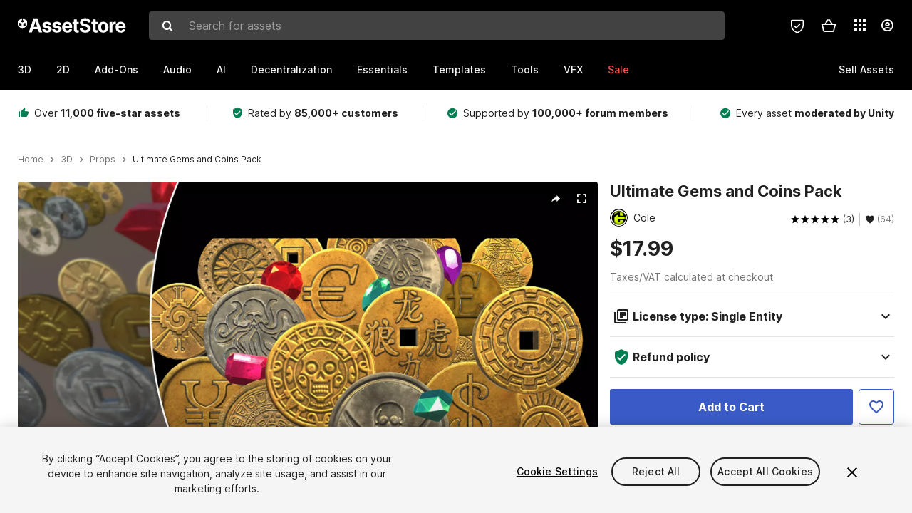

--- FILE ---
content_type: text/html; charset=utf-8
request_url: https://assetstore.unity.com/packages/3d/props/ultimate-gems-and-coins-pack-125635
body_size: 38661
content:
<!DOCTYPE html>
<html lang="en">
<head>
    <meta content="text/html;charset=utf-8" http-equiv="Content-Type"/>
    <meta https-equiv="content-language" content="en">
    
        <meta content="width=device-width, initial-scale=1.0, maximum-scale=1.0, user-scalable=no" name="viewport"/>
    
    
    <meta http-equiv="X-UA-Compatible" content="IE=edge,chrome=1"/>
    <meta name="renderer" content="webkit"/>
    <title>Ultimate Gems and Coins Pack | 3D Props | Unity Asset Store</title>
    <meta name="keywords" content="Ultimate Gems and Coins Pack,3D/Props"/>
    <meta name="description" content="Elevate your workflow with the Ultimate Gems and Coins Pack asset from Cole. Find this &amp; other Props options on the Unity Asset Store."/>

    <meta property="og:url" content="https://assetstore.unity.com/packages/3d/props/ultimate-gems-and-coins-pack-125635"/>
    <meta property="og:title" content="Ultimate Gems and Coins Pack | 3D Props | Unity Asset Store"/>
    <meta property="og:image" content="https://assetstorev1-prd-cdn.unity3d.com/key-image/22f30414-06c0-4639-9a35-f555ba6abb1e.jpg?v=1"/>
    <meta property="og:description" content="Elevate your workflow with the Ultimate Gems and Coins Pack asset from Cole. Find this &amp; other Props options on the Unity Asset Store."/>
    <meta property="og:type" content="website"/>

    <meta name="twitter:card" content="summary_large_image">
    <meta name="twitter:site_name" content="Unity Asset Store"/>
    <meta name="twitter:title" content="Ultimate Gems and Coins Pack | 3D Props | Unity Asset Store"/>
    <meta name="twitter:description" content="Elevate your workflow with the Ultimate Gems and Coins Pack asset from Cole. Find this &amp; other Props options on the Unity Asset Store."/>
    <meta name="twitter:image" content="https://assetstorev1-prd-cdn.unity3d.com/key-image/22f30414-06c0-4639-9a35-f555ba6abb1e.jpg?v=1"/>
    <meta property="twitter:site" content="@UnityAssetStore"/>

    <link rel="icon" type='image/x-icon' href='https://unity-assetstorev2-prd.storage.googleapis.com/cdn-origin/images/favicons/favicon.ico' />
    <link rel="apple-touch-icon" sizes="180x180" href="https://unity-assetstorev2-prd.storage.googleapis.com/cdn-origin/images/favicons/apple-touch-icon.png?v=1">

    <link rel="manifest" href="https://unity-assetstorev2-prd.storage.googleapis.com/cdn-origin/images/favicons/manifest.json?v=1">
    <link rel="mask-icon" href="https://unity-assetstorev2-prd.storage.googleapis.com/cdn-origin/images/favicons/favicon.svg?v=1">
    
        <link rel="canonical" href="https://assetstore.unity.com/packages/3d/props/ultimate-gems-and-coins-pack-125635">
        
        
        
    

    <link rel = "alternate" hreflang="en" href="https://assetstore.unity.com/packages/3d/props/ultimate-gems-and-coins-pack-125635">
    <link rel = "alternate" hreflang="zh" href="https://assetstore.unity.com/packages/3d/props/ultimate-gems-and-coins-pack-125635?locale=zh-CN">
    <link rel = "alternate" hreflang="ko" href="https://assetstore.unity.com/packages/3d/props/ultimate-gems-and-coins-pack-125635?locale=ko-KR">
    <link rel = "alternate" hreflang="ja" href="https://assetstore.unity.com/packages/3d/props/ultimate-gems-and-coins-pack-125635?locale=ja-JP">
    <link rel = "alternate" href="https://assetstore.unity.com/packages/3d/props/ultimate-gems-and-coins-pack-125635" hreflang="x-default">

    <meta name="apple-mobile-web-app-title" content="Unity Asset Store">
    <meta name="application-name" content="Unity Asset Store">
    <meta name="msapplication-config" content="https://unity-assetstorev2-prd.storage.googleapis.com/cdn-origin/images/favicons/browserconfig.xml?v=1">
    <meta name="theme-color" content="#ffffff">

    <meta name="google-site-verification" content="XlDlkGxLWCv86iUASAySCs0SIKFn0EWiLvxcIi-DppA">

    

    <script nonce="5parMdX1YahYGerK" type="text/javascript" charset="utf-8" src="https://unity-assetstorev2-prd.storage.googleapis.com/cdn-origin/bower_components/moment-2.29.4/min/moment.min.js?v=2" defer crossorigin></script>
    

    <script nonce="5parMdX1YahYGerK" type="text/javascript" charset="utf-8" src="https://unity-assetstorev2-prd.storage.googleapis.com/cdn-origin/bower_components/numbro-1.9.2/dist/numbro.min.js?v=2" defer crossorigin></script>
    

    

    
    
        
            <script type="application/ld+json">
                {
                    "@context": "https://schema.org/",
                    "@type": "Product",
                    "name": "Ultimate Gems and Coins Pack",
                    "image": ["//assetstorev1-prd-cdn.unity3d.com/key-image/24f9b601-caea-49f5-b952-69fa298216aa.jpg"],
                    "description": "Elevate your workflow with the Ultimate Gems and Coins Pack asset from Cole. Find this &amp; other Props options on the Unity Asset Store.",
                    "brand": {
                        "@type": "Thing",
                        "name": "Cole"
                    },
                    "review": [
                        {
                            "@type": "Review",
                            "reviewRating": {
                                "@type": "Rating",
                                "ratingValue": "5"
                            },
                            "name": "Nice Assets !!!!!",
                            "author": {
                                "@type": "Person",
                                "name": "krisztinaaa1124"
                            },
                            "datePublished": "2018-11-08",
                            "reviewBody": "I wanted this package because of the gems but the coins is nice too, Thank you so much . I already put it in my project."
                        }, 
                        {
                            "@type": "Review",
                            "reviewRating": {
                                "@type": "Rating",
                                "ratingValue": "5"
                            },
                            "name": "Wide Selection",
                            "author": {
                                "@type": "Person",
                                "name": "Gramms66"
                            },
                            "datePublished": "2018-09-21",
                            "reviewBody": "Wide selection of good quality coins. Pirate, Maya, Currencies, etc, really usefull. Gems are great as well!"
                        }, 
                        {
                            "@type": "Review",
                            "reviewRating": {
                                "@type": "Rating",
                                "ratingValue": "5"
                            },
                            "name": "Nice selection of treasure",
                            "author": {
                                "@type": "Person",
                                "name": "Runemark"
                            },
                            "datePublished": "2018-09-17",
                            "reviewBody": "With this package you really get what you see, a wide selection of coins with various modern and ancient currencies, as well as gems which are easy to recolor if needed, and compatible with Unity&#39;s built-in Gem Shader. These treasure pieces can be used well as medals, prizes, achievements, lootbox content etc. "
                        }
                    ],
                    "aggregateRating": {
                        "@type": "AggregateRating",
                        "ratingValue": "5",
                        "reviewCount": "3",
                        "bestRating": "5",
                        "worstRating": "1"
                    },
                    "offers": {
                        "@type": "Offer",
                        "url": "https://assetstore.unity.com/packages/3d/props/ultimate-gems-and-coins-pack-125635",
                        "priceCurrency": "USD",
                        "price": "17.99",
                        "availability": "https://schema.org/InStock"
                    }
                }
            </script>
        
        
            <script type="application/ld+json">
                {
                    "@context": "https://schema.org",
                    "@type": "BreadcrumbList",
                    "itemListElement": [
                    {
                        "@type": "ListItem",
                        "position": 1,
                        "name": "Home",
                        "item": "http://assetstore.unity.com"
                    }, 
                    {
                        "@type": "ListItem",
                        "position": 2,
                        "name": "3D",
                        "item": "http://assetstore.unity.com/3d"
                    }, 
                    {
                        "@type": "ListItem",
                        "position": 3,
                        "name": "Props",
                        "item": "http://assetstore.unity.com/3d/props"
                    }, 
                    {
                        "@type": "ListItem",
                        "position": 4,
                        "name": "Ultimate Gems and Coins Pack",
                        "item": "http://assetstore.unity.com/packages/3d/props/ultimate-gems-and-coins-pack-125635"
                    }
                ]
                }
            </script>
        
    

    <link rel="stylesheet" type="text/css" href="https://unity-assetstorev2-prd.storage.googleapis.com/cdn-origin/assets/as/app.css.685d637e6ed1adf401bd.css" crossorigin><link rel="stylesheet" type="text/css" href="https://unity-assetstorev2-prd.storage.googleapis.com/cdn-origin/assets/as/commons.685d637e6ed1adf401bd.css" crossorigin><link rel="stylesheet" type="text/css" href="https://unity-assetstorev2-prd.storage.googleapis.com/cdn-origin/assets/as/Product_ProductDetailController.685d637e6ed1adf401bd.css" crossorigin><script nonce="5parMdX1YahYGerK" type="text/javascript">window.webpack_public_path = "https://unity-assetstorev2-prd.storage.googleapis.com/cdn-origin/assets/as/";</script><script nonce="5parMdX1YahYGerK" src="https://unity-assetstorev2-prd.storage.googleapis.com/cdn-origin/assets/as/commons.685d637e6ed1adf401bd.en_US.i18n.js" type="text/javascript" defer crossorigin></script><script nonce="5parMdX1YahYGerK" src="https://unity-assetstorev2-prd.storage.googleapis.com/cdn-origin/assets/as/Product_ProductDetailController.685d637e6ed1adf401bd.en_US.i18n.js" type="text/javascript" defer crossorigin></script><script nonce="5parMdX1YahYGerK" src="https://unity-assetstorev2-prd.storage.googleapis.com/cdn-origin/assets/as/browser_dll.8343e6490311e0a92269.bundle.js" type="text/javascript" defer crossorigin></script><script nonce="5parMdX1YahYGerK" src="https://unity-assetstorev2-prd.storage.googleapis.com/cdn-origin/assets/as/app.css.685d637e6ed1adf401bd.bundle.js" type="text/javascript" defer crossorigin></script><script nonce="5parMdX1YahYGerK" src="https://unity-assetstorev2-prd.storage.googleapis.com/cdn-origin/assets/as/commons.685d637e6ed1adf401bd.bundle.js" type="text/javascript" defer crossorigin></script><script nonce="5parMdX1YahYGerK" src="https://unity-assetstorev2-prd.storage.googleapis.com/cdn-origin/assets/as/Product_ProductDetailController.685d637e6ed1adf401bd.bundle.js" type="text/javascript" defer crossorigin></script>

    <script nonce="5parMdX1YahYGerK" type="text/javascript" charset="utf-8" defer>
        window.dataLayer = window.dataLayer || [];
        const GlobalData = {
            event: 'dataLayer-initialized',
            user: {
                user_unity_id: undefined,
                user_logged_in: 'no',
                user_org_id: undefined,
                user_email_domain: undefined,
                user_is_new_customer: ''
            },
            environment: {
                environment_locale: 'en_US',
                environment_currency: 'USD',
                environment_country: 'US'
            },
        }

        
        
        

        
        window.dataLayer.push(GlobalData);

        
    </script>
    <!-- OneTrust Cookies Consent Notice start -->
    <script nonce="5parMdX1YahYGerK" src="https://cdn.cookielaw.org/scripttemplates/otSDKStub.js" data-domain-script="a9f5fcb3-4c7f-4bb7-93bf-7607ffbdabe0" charset="UTF-8" data-dLayer-ignore="true" data-document-language="true"></script>
    <script nonce="5parMdX1YahYGerK" >function OptanonWrapper(){}</script>
    <style id="onetrust-custom-style" media="all">
        #ot-sdk-btn-floating {
            display: none !important;
        }
    </style>
    <!-- OneTrust Cookies Consent Notice end -->
    
        <!-- Google Tag Manager -->
        <script nonce="5parMdX1YahYGerK">(function(w,d,s,l,i){w[l]=w[l]||[];w[l].push({'gtm.start':
        new Date().getTime(),event:'gtm.js'});var f=d.getElementsByTagName(s)[0],
        j=d.createElement(s),dl=l!='dataLayer'?'&l='+l:'';j.async=true;j.src=
        'https://www.googletagmanager.com/gtm.js?id='+i+dl;f.parentNode.insertBefore(j,f);
        })(window,document,'script','dataLayer','GTM-5V25JL6');</script>
        <!-- End Google Tag Manager -->
    

    <script nonce="5parMdX1YahYGerK" type="text/javascript" charset="utf-8" defer>
        // Init service worker
        if ('serviceWorker' in navigator) {
          // Register a service worker hosted at the root of the
          // site using a more restrictive scope.
          var swName = 'sw-main.js';
          if ("US" === 'CN') {
            swName = 'sw-china.js';
          }

          window.addEventListener('load', function() {
              navigator.serviceWorker.register('/public/assets/as/' + swName, {scope: '/'}).then(function(registration) {
                console.log('Service worker registration ' + swName + ' succeeded:', registration.scope);
              }).catch(function(error) {
                console.log('Service worker registration failed:', error);
              });
          });
        } else {
          console.log('Service worker not supported.');
        }
    </script>

    

</head>

<body onDragStart="return false"  style="">
    <!-- Login/Logout Passively -->
    
    <iframe id='rpiframe' name='rpiframe' src="https://assetstore.unity.com/public/pages/auth/rpiframe.html#client_id=asset_store_v2&amp;session_state=" width="0" height="0" border="0" style="width: 0;height: 0; border: none; display: none;"></iframe>
    <iframe id='opiframe' name='opiframe' src="https://api.unity.com/static/oauth2/opiframe.html" width="0" height="0" border="0" style="width: 0; height: 0; border: none; display: none;"></iframe>
    

    <script nonce="5parMdX1YahYGerK" type="text/javascript">
        var disableAutoLogin = false;
        function getCookie(a){a+="=";for(var d=document.cookie.split(";"),b=0;b<d.length;b++){var c=d[b].trim();if(0==c.indexOf(a))return c.substring(a.length,c.length)}return""};
        function receiveMessage(e) {
            if (disableAutoLogin) {
                return;
            }
            switch (e.data) {
              case "sessionLoggedIn":
                window.location = "/auth/login?redirect_to=%2Fpackages%2F3d%2Fprops%2Fultimate-gems-and-coins-pack-125635";
                break;
              case "sessionLoggedOut":
                window.location = "/auth/logout?redirect_to=%2Fpackages%2F3d%2Fprops%2Fultimate-gems-and-coins-pack-125635&_csrf=" + getCookie("_csrf");
                break;
              case "disableAutoLogin":
                disableAutoLogin = true;
                break;
            }
        }
        if (window.addEventListener) {
            window.addEventListener('message', receiveMessage);
        } else {
            window.attachEvent('onmessage', receiveMessage);
        }
    </script>
    <!-- End of Login/Logout Passively -->

    
    <div id="Product/ProductDetailController"><div class="QLHIx" data-reactroot="" data-reactid="1" data-react-checksum="1716148258"><div class="_3Xq4g" data-reactid="2"><div class="_2dqvT" data-reactid="3"><div class="_14LIz v3" data-reactid="4"><div class="_1RD5-" data-reactid="5"><div class="_272DD" data-reactid="6"><a href="#main" class="_3FTyh" aria-label="Skip to main content" data-reactid="7">Skip to main content</a><div class="_3Gzr1" data-reactid="8"><div class="_1YQn0 _2gTpe _2iSL3" data-reactid="9"><div class="_2IAtk" data-reactid="10"><a href="/" style="display:flex;height:32px;width:152px;" data-reactid="11"><img src="https://unity-assetstorev2-prd.storage.googleapis.com/cdn-origin/assets/as/views/common/components/Logo/src/unity-assetstore-logo-2024.efb282090038049ebe0f4b442a7817bc.svg" style="display:flex;height:32px;width:152px;" alt="Unity logo" data-reactid="12"/></a></div><div class="_1YQn0 _2x_3Z" data-reactid="13"><div class="_3uZvM" data-reactid="14"><div id="search-status" role="status" aria-live="assertive" aria-atomic="true" aria-relevant="additions text" class="sr-only" data-reactid="15"></div><div class="_3KrgM" data-reactid="16"><form action="" class="_1h8NA" data-reactid="17"><div class="DkwVu" data-reactid="18"><label class="_1sWP3" for="search-bar-input" data-reactid="19">Search for assets</label><input type="text" data-test="search-bar-input" id="search-bar-input" class="_3_gZI" value="" placeholder="Search for assets" role="combobox" aria-autocomplete="list" aria-controls="search-suggestion-list" aria-expanded="false" data-reactid="20"/><div class="ifont ifont-search _2GQj8" data-reactid="21"></div></div><span class="_2u4ro" data-reactid="22">Cancel</span></form></div><div class="_1y2OO" data-test="search-bar-suggestions" data-reactid="23"><span data-reactid="24"></span></div></div></div><div class="_1WhbM" data-reactid="25"><div class="_3REwT" data-reactid="26"><div class="_12bQu" data-reactid="27"><div class="_3a-zh" data-reactid="28"><div class="wWQpa" data-reactid="29"><div class="_1P3NW _3tY8- _1yYrm" data-reactid="30"><div class="_2o4jV" data-reactid="31">Privacy Preferences</div></div><div class="_2mFYO" data-reactid="32"><button class="_3eXsS" aria-label="Privacy Preferences" data-reactid="33"><img class="PT0He" src="https://unity-assetstorev2-prd.storage.googleapis.com/cdn-origin/assets/as/styles/i/as/svgicons/shield-check.01a8f1edb1832c428add5fd7fac61485.svg" alt="Security" data-reactid="34"/></button></div></div></div><div class="_2tR4K wrapper-cartMini" id="header-menu-icon-cartMini" data-reactid="35"><div class="wWQpa" data-reactid="36"><div class="_1P3NW _3tY8- _2lElK" data-reactid="37"><div class="_2o4jV" data-reactid="38">Cart</div></div><button aria-label="Cart" class="_3-jib cartMini right-nav-element" role="button" data-reactid="39"><div class="kvXTJ cartMini ifont ifont-header-cartV2" data-reactid="40"></div></button></div></div><!-- react-empty: 41 --></div><div class="_2TB6l" data-reactid="42"><div class="wWQpa" data-reactid="43"><div class="_1P3NW _3tY8- _35Gpt" data-reactid="44"><div class="_2o4jV" data-reactid="45">Applications</div></div><div class="rZb4a" id="app-switcher-action" data-reactid="46"><button class="_3ruFB ifont ifont-icons-app-switcher right-nav-element" aria-controls="app-switcher-panel" aria-expanded="false" aria-haspopup="true" aria-label="Applications" id="app-switcher-trigger" data-reactid="47"></button></div></div><span id="app-switcher-panel" hidden="" role="menu" aria-labelledby="app-switcher-trigger" data-reactid="48"></span></div><div class="_1H_TU" data-reactid="49"><button class="button right-nav-element" data-test="avatar" aria-controls="user-menu-panel" aria-expanded="false" aria-haspopup="true" aria-label="User menu " id="user-menu-trigger" data-reactid="50"><div class="_3zLj8" data-reactid="51"><div class="QVMvL _1CaU_" data-reactid="52"><div class="ifont ifont-icons-accountV2 _2aZkK" data-reactid="53"></div></div></div></button><span id="user-menu-panel" hidden="" role="menu" aria-labelledby="user-menu-trigger" data-reactid="54"></span></div></div></div></div></div><!-- react-empty: 55 --><div class="_19tk1" data-test="navigation-items-container" data-reactid="56"><div class="_1YQn0" data-reactid="57"><div class="_1hC9u" data-reactid="58"><div class="_38QbF" data-reactid="59"><div class="_35wgC" data-reactid="60"><div class="HojNE" data-reactid="61"><button id="3d-main-nav-button" class="dF4_e main-nav-element _3OFKb" data-reactid="62">3D</button><button id="3d-main-nav-button-toggle" class="_36nKi" aria-label="Open 3D sub navigation" data-reactid="63"><div class="arrow-icon ifont ifont-icon-arrow-down" data-reactid="64"></div></button></div><div class="HojNE" data-reactid="65"><button id="2d-main-nav-button" class="dF4_e main-nav-element _3OFKb" data-reactid="66">2D</button><button id="2d-main-nav-button-toggle" class="_36nKi" aria-label="Open 2D sub navigation" data-reactid="67"><div class="arrow-icon ifont ifont-icon-arrow-down" data-reactid="68"></div></button></div><div class="HojNE" data-reactid="69"><button id="add-ons-main-nav-button" class="dF4_e main-nav-element _3OFKb" data-reactid="70">Add-Ons</button><button id="add-ons-main-nav-button-toggle" class="_36nKi" aria-label="Open Add-Ons sub navigation" data-reactid="71"><div class="arrow-icon ifont ifont-icon-arrow-down" data-reactid="72"></div></button></div><div class="HojNE" data-reactid="73"><button id="audio-main-nav-button" class="dF4_e main-nav-element _3OFKb" data-reactid="74">Audio</button><button id="audio-main-nav-button-toggle" class="_36nKi" aria-label="Open Audio sub navigation" data-reactid="75"><div class="arrow-icon ifont ifont-icon-arrow-down" data-reactid="76"></div></button></div><div class="HojNE" data-reactid="77"><button id="ai-main-nav-button" class="dF4_e main-nav-element _3OFKb" data-reactid="78">AI</button><button id="ai-main-nav-button-toggle" class="_36nKi" aria-label="Open AI sub navigation" data-reactid="79"><div class="arrow-icon ifont ifont-icon-arrow-down" data-reactid="80"></div></button></div><div class="HojNE" data-reactid="81"><button id="decentralization-main-nav-button" class="dF4_e main-nav-element _3OFKb" data-reactid="82">Decentralization</button><button id="decentralization-main-nav-button-toggle" class="_36nKi" aria-label="Open Decentralization sub navigation" data-reactid="83"><div class="arrow-icon ifont ifont-icon-arrow-down" data-reactid="84"></div></button></div><div class="HojNE" data-reactid="85"><button id="essentials-main-nav-button" class="dF4_e main-nav-element _3OFKb" data-reactid="86">Essentials</button><button id="essentials-main-nav-button-toggle" class="_36nKi" aria-label="Open Essentials sub navigation" data-reactid="87"><div class="arrow-icon ifont ifont-icon-arrow-down" data-reactid="88"></div></button></div><div class="HojNE" data-reactid="89"><button id="templates-main-nav-button" class="dF4_e main-nav-element _3OFKb" data-reactid="90">Templates</button><button id="templates-main-nav-button-toggle" class="_36nKi" aria-label="Open Templates sub navigation" data-reactid="91"><div class="arrow-icon ifont ifont-icon-arrow-down" data-reactid="92"></div></button></div><div class="HojNE" data-reactid="93"><button id="tools-main-nav-button" class="dF4_e main-nav-element _3OFKb" data-reactid="94">Tools</button><button id="tools-main-nav-button-toggle" class="_36nKi" aria-label="Open Tools sub navigation" data-reactid="95"><div class="arrow-icon ifont ifont-icon-arrow-down" data-reactid="96"></div></button></div><div class="HojNE" data-reactid="97"><button id="vfx-main-nav-button" class="dF4_e main-nav-element _3OFKb" data-reactid="98">VFX</button><button id="vfx-main-nav-button-toggle" class="_36nKi" aria-label="Open VFX sub navigation" data-reactid="99"><div class="arrow-icon ifont ifont-icon-arrow-down" data-reactid="100"></div></button></div><div class="dF4_e main-nav-element _2L09m" style="color:#ff5050;" data-reactid="101"><!-- react-text: 102 -->Sale<!-- /react-text --><button id="sale-main-nav-button-toggle" class="_36nKi sale-nav-element-toggle" aria-label="Open Sale sub navigation" data-reactid="103"><div class="arrow-icon ifont ifont-icon-arrow-down" data-reactid="104"></div></button><div class="_317tO" style="display:none;" data-reactid="105"><a class="_2KB4B sub-nav-element" href="/?on_sale=true&amp;orderBy=1&amp;rows=96" data-reactid="106">Unity Awards Sale - 50% off</a><a class="_2KB4B sub-nav-element" href="/mega-bundles/unity-awards" data-reactid="107">Unity Awards Sale - Publisher bundle</a><a class="_2KB4B sub-nav-element" href="/publisher-sale" data-reactid="108">Publisher of the Week</a><a class="_2KB4B sub-nav-element" href="/?new_sale=true&amp;orderBy=1" data-reactid="109">New release discounts</a></div></div><div class="dF4_e publisher-nav-element _3gSpv" data-reactid="110"><!-- react-text: 111 -->Sell Assets<!-- /react-text --><button id="publisher-main-nav-button-toggle" class="_36nKi idaCn" aria-label="Open Sell Assets sub navigation" data-reactid="112"><div class="arrow-icon ifont ifont-icon-arrow-down" data-reactid="113"></div></button></div></div></div></div></div></div></div></div></div><!-- react-empty: 114 --><div class="_1elDe _1YqM- dark" data-reactid="115"><div id="main-layout-scroller" class="_3Sq-B auto" style="margin-right:-50px;padding-right:50px;" data-reactid="116"><div class="_17DJ_ _3nwGa" style="margin-top:125px;" data-reactid="117"><div class="_2e1KM -Xmiy" data-reactid="118"><div class="_2N-D5" data-reactid="119"><div class="_17EkZ" data-reactid="120"><div class="_3vLCm" data-reactid="121"><div class="ifont ifont-thumb-up-alt _1j69K" data-reactid="122"></div><p data-reactid="123">Over <span>11,000 five-star assets</span></p></div><div class="_3vLCm" data-reactid="124"><div class="ifont ifont-verified-user _1j69K" data-reactid="125"></div><p data-reactid="126">Rated by <span>85,000+ customers</span></p></div><div class="_3vLCm" data-reactid="127"><div class="ifont ifont-check-circle _1j69K" data-reactid="128"></div><p data-reactid="129">Supported by <span>100,000+ forum members</span></p></div><div class="_3vLCm" data-reactid="130"><div class="ifont ifont-check-circle _1j69K" data-reactid="131"></div><p data-reactid="132">Every asset <span>moderated by Unity</span></p></div></div></div><main id="main" data-reactid="133"><div data-reactid="134"><div data-reactid="135"><div class="y0emW " style="padding:0px;" data-reactid="136"><nav class="OMTxQ dark" aria-label="Breadcrumb" role="navigation" data-reactid="137"><ol role="list" data-reactid="138"><li data-reactid="139"><a class="zJTLn" href="/" aria-label="Home" data-reactid="140">Home</a></li><li data-reactid="141"><div class="ifont ifont-chevron-right _37rco" aria-hidden="true" role="presentation" data-reactid="142"></div></li><li data-reactid="143"><a class="zJTLn breadcrumb-nav-element" href="/3d" role="listitem" aria-label="3D" data-reactid="144">3D</a></li><li data-reactid="145"><div class="ifont ifont-chevron-right _37rco" aria-hidden="true" role="presentation" data-reactid="146"></div></li><li data-reactid="147"><a class="zJTLn breadcrumb-nav-element" href="/3d/props" role="listitem" aria-label="Props" data-reactid="148">Props</a></li><li data-reactid="149"><div class="ifont ifont-chevron-right _37rco" aria-hidden="true" role="presentation" data-reactid="150"></div></li><li data-reactid="151"><div class="_2zuT2 breadcrumb-text" aria-current="page" role="listitem" data-reactid="152">Ultimate Gems and Coins Pack</div></li></ol></nav><!-- react-empty: 153 --><div class="_1Ngd4 " data-reactid="154"><div class=" _3IVDU _1g7Aa _2gOgE _2pY0P wnn-Y" data-reactid="155"><div class="_25Ksj" data-reactid="156"><div class="_3VuGa _28f9f" role="region" aria-roledescription="carousel" aria-label="Ultimate Gems and Coins Pack image gallery" data-reactid="157"><div class="_3hIWG" tabindex="0" data-reactid="158"><button aria-label="Share" class="_2oOZ-" data-reactid="159"><div class="_12ckl ifont ifont-pdpshare" data-reactid="160"></div></button><button aria-label="Fullscreen" class="_33YTQ" data-reactid="161"><div class="IZ5ES ifont ifont-fullscreen" data-reactid="162"></div></button><div data-reactid="163"><div aria-live="assertive" aria-atomic="true" class="sr-only" data-reactid="164">Active slide: 1 of 20</div><div id="gallery-slide-active" role="group" aria-roledescription="slide" aria-label="Active slide: 1 of 20" aria-current="true" aria-hidden="false" class="_1Cn3F" data-reactid="165"><picture style="line-height:0;border:none;" data-reactid="166"><source srcset="//assetstorev1-prd-cdn.unity3d.com/key-image/24f9b601-caea-49f5-b952-69fa298216aa.webp" type="image/webp" data-reactid="167"/><img class="_8XPJN" src="//assetstorev1-prd-cdn.unity3d.com/key-image/24f9b601-caea-49f5-b952-69fa298216aa.jpg" alt="screenshot" data-reactid="168"/></picture><div class="_3FwS4" data-reactid="169"><div class="_2lVsv" data-reactid="170"><!-- react-text: 171 -->1<!-- /react-text --><!-- react-text: 172 -->/<!-- /react-text --><!-- react-text: 173 -->20<!-- /react-text --></div></div><!-- react-text: 174 --><!-- /react-text --></div></div><button class="_3rJov" aria-label="Next slide" aria-controls="gallery-viewer" type="button" data-reactid="175"><div class="_23uwk ifont ifont-gallery-chevron-right" aria-hidden="true" data-reactid="176"></div></button></div><div class="strip-wrapper" data-reactid="177"><div class="_1x30d" data-reactid="178"><div class="antpl" data-reactid="179"><div id="thumbnail-group-1-page" class="_1IbKK" role="tabpanel" aria-roledescription="carousel" aria-label="Image carousel" data-reactid="180"><div class="_16rEX" style="left:0;" data-reactid="181"><button class="_10GvD" aria-hidden="false" aria-current="true" aria-label="Image thumbnail, 1 of 20" data-reactid="182"><div class="nEbt6 screenshot cUTBd" style="background-image:url(&quot;//assetstorev1-prd-cdn.unity3d.com/key-image/24f9b601-caea-49f5-b952-69fa298216aa.jpg&quot;);" data-reactid="183"></div></button><button class="_10GvD" aria-hidden="true" aria-label="Image thumbnail, 2 of 20" data-reactid="184"><div class="fynWi" data-reactid="185"></div><div class="nEbt6 screenshot" style="background-image:url(&quot;//assetstorev1-prd-cdn.unity3d.com/package-screenshot/dec72700-90c7-45a8-bad0-e23e82d60b5a_thumb.jpg&quot;);" data-reactid="186"></div></button><button class="_10GvD" aria-hidden="true" aria-label="Image thumbnail, 3 of 20" data-reactid="187"><div class="fynWi" data-reactid="188"></div><div class="nEbt6 screenshot" style="background-image:url(&quot;//assetstorev1-prd-cdn.unity3d.com/package-screenshot/655cc464-b3bb-4fea-ac42-f8d50e4e195c_thumb.jpg&quot;);" data-reactid="189"></div></button><button class="_10GvD" aria-hidden="true" aria-label="Image thumbnail, 4 of 20" data-reactid="190"><div class="fynWi" data-reactid="191"></div><div class="nEbt6 screenshot" style="background-image:url(&quot;//assetstorev1-prd-cdn.unity3d.com/package-screenshot/1a5d709f-70f2-4643-9ff1-ed6a4467bbe1_thumb.jpg&quot;);" data-reactid="192"></div></button><button class="_10GvD" aria-hidden="true" aria-label="Image thumbnail, 5 of 20" data-reactid="193"><div class="fynWi" data-reactid="194"></div><div class="nEbt6 screenshot" style="background-image:url(&quot;//assetstorev1-prd-cdn.unity3d.com/package-screenshot/356289a6-1508-4311-8f93-c53cfbfdb24b_thumb.jpg&quot;);" data-reactid="195"></div></button><button class="_10GvD" aria-hidden="true" aria-label="Image thumbnail, 6 of 20" data-reactid="196"><div class="fynWi" data-reactid="197"></div><div class="nEbt6 screenshot" style="background-image:url(&quot;//assetstorev1-prd-cdn.unity3d.com/package-screenshot/c3165233-2a42-4d40-afd1-d66bfc69a49d_thumb.jpg&quot;);" data-reactid="198"></div></button><button class="_10GvD" aria-hidden="true" aria-label="Image thumbnail, 7 of 20" data-reactid="199"><div class="fynWi" data-reactid="200"></div><div class="nEbt6 screenshot" style="background-image:url(&quot;//assetstorev1-prd-cdn.unity3d.com/package-screenshot/41b08e12-80b7-4f3b-9a9c-dc7a6eefb102_thumb.jpg&quot;);" data-reactid="201"></div></button><button class="_10GvD" aria-hidden="true" aria-label="Image thumbnail, 8 of 20" data-reactid="202"><div class="fynWi" data-reactid="203"></div><div class="nEbt6 screenshot" style="background-image:url(&quot;//assetstorev1-prd-cdn.unity3d.com/package-screenshot/3ce3cc1c-1163-4cd5-875e-e9d174f8db16_thumb.jpg&quot;);" data-reactid="204"></div></button><button class="_10GvD" aria-hidden="true" aria-label="Image thumbnail, 9 of 20" data-reactid="205"><div class="fynWi" data-reactid="206"></div><div class="nEbt6 screenshot" style="background-image:url(&quot;//assetstorev1-prd-cdn.unity3d.com/package-screenshot/2644464b-8c3b-4a17-b90c-f4d152916b08_thumb.jpg&quot;);" data-reactid="207"></div></button><button class="_10GvD" aria-hidden="true" aria-label="Image thumbnail, 10 of 20" data-reactid="208"><div class="fynWi" data-reactid="209"></div><div class="nEbt6 screenshot" style="background-image:url(&quot;//assetstorev1-prd-cdn.unity3d.com/package-screenshot/cfe05f3a-250e-414a-abcd-3c975b600495_thumb.jpg&quot;);" data-reactid="210"></div></button><button class="_10GvD" aria-hidden="true" aria-label="Image thumbnail, 11 of 20" data-reactid="211"><div class="fynWi" data-reactid="212"></div><div style="height:100%;width:106px;background-color:black;display:flex;justify-content:center;align-items:center;" data-reactid="213"><img style="width:100px;height:100px;margin-left:45px;" alt="loading" src="https://unity-assetstorev2-prd.storage.googleapis.com/cdn-origin/assets/as/styles/i/as/svgicons/loading.13ed72786e8cd08990277a2a98c59bea.svg" data-reactid="214"/></div></button><button class="_10GvD" aria-hidden="true" aria-label="Image thumbnail, 12 of 20" data-reactid="215"><div class="fynWi" data-reactid="216"></div><div style="height:100%;width:106px;background-color:black;display:flex;justify-content:center;align-items:center;" data-reactid="217"><img style="width:100px;height:100px;margin-left:45px;" alt="loading" src="https://unity-assetstorev2-prd.storage.googleapis.com/cdn-origin/assets/as/styles/i/as/svgicons/loading.13ed72786e8cd08990277a2a98c59bea.svg" data-reactid="218"/></div></button><button class="_10GvD" aria-hidden="true" aria-label="Image thumbnail, 13 of 20" data-reactid="219"><div class="fynWi" data-reactid="220"></div><div style="height:100%;width:106px;background-color:black;display:flex;justify-content:center;align-items:center;" data-reactid="221"><img style="width:100px;height:100px;margin-left:45px;" alt="loading" src="https://unity-assetstorev2-prd.storage.googleapis.com/cdn-origin/assets/as/styles/i/as/svgicons/loading.13ed72786e8cd08990277a2a98c59bea.svg" data-reactid="222"/></div></button><button class="_10GvD" aria-hidden="true" aria-label="Image thumbnail, 14 of 20" data-reactid="223"><div class="fynWi" data-reactid="224"></div><div style="height:100%;width:106px;background-color:black;display:flex;justify-content:center;align-items:center;" data-reactid="225"><img style="width:100px;height:100px;margin-left:45px;" alt="loading" src="https://unity-assetstorev2-prd.storage.googleapis.com/cdn-origin/assets/as/styles/i/as/svgicons/loading.13ed72786e8cd08990277a2a98c59bea.svg" data-reactid="226"/></div></button><button class="_10GvD" aria-hidden="true" aria-label="Image thumbnail, 15 of 20" data-reactid="227"><div class="fynWi" data-reactid="228"></div><div style="height:100%;width:106px;background-color:black;display:flex;justify-content:center;align-items:center;" data-reactid="229"><img style="width:100px;height:100px;margin-left:45px;" alt="loading" src="https://unity-assetstorev2-prd.storage.googleapis.com/cdn-origin/assets/as/styles/i/as/svgicons/loading.13ed72786e8cd08990277a2a98c59bea.svg" data-reactid="230"/></div></button><button class="_10GvD" aria-hidden="true" aria-label="Image thumbnail, 16 of 20" data-reactid="231"><div class="fynWi" data-reactid="232"></div><div style="height:100%;width:106px;background-color:black;display:flex;justify-content:center;align-items:center;" data-reactid="233"><img style="width:100px;height:100px;margin-left:45px;" alt="loading" src="https://unity-assetstorev2-prd.storage.googleapis.com/cdn-origin/assets/as/styles/i/as/svgicons/loading.13ed72786e8cd08990277a2a98c59bea.svg" data-reactid="234"/></div></button><button class="_10GvD" aria-hidden="true" aria-label="Image thumbnail, 17 of 20" data-reactid="235"><div class="fynWi" data-reactid="236"></div><div style="height:100%;width:106px;background-color:black;display:flex;justify-content:center;align-items:center;" data-reactid="237"><img style="width:100px;height:100px;margin-left:45px;" alt="loading" src="https://unity-assetstorev2-prd.storage.googleapis.com/cdn-origin/assets/as/styles/i/as/svgicons/loading.13ed72786e8cd08990277a2a98c59bea.svg" data-reactid="238"/></div></button><button class="_10GvD" aria-hidden="true" aria-label="Image thumbnail, 18 of 20" data-reactid="239"><div class="fynWi" data-reactid="240"></div><div style="height:100%;width:106px;background-color:black;display:flex;justify-content:center;align-items:center;" data-reactid="241"><img style="width:100px;height:100px;margin-left:45px;" alt="loading" src="https://unity-assetstorev2-prd.storage.googleapis.com/cdn-origin/assets/as/styles/i/as/svgicons/loading.13ed72786e8cd08990277a2a98c59bea.svg" data-reactid="242"/></div></button><button class="_10GvD" aria-hidden="true" aria-label="Image thumbnail, 19 of 20" data-reactid="243"><div class="fynWi" data-reactid="244"></div><div style="height:100%;width:106px;background-color:black;display:flex;justify-content:center;align-items:center;" data-reactid="245"><img style="width:100px;height:100px;margin-left:45px;" alt="loading" src="https://unity-assetstorev2-prd.storage.googleapis.com/cdn-origin/assets/as/styles/i/as/svgicons/loading.13ed72786e8cd08990277a2a98c59bea.svg" data-reactid="246"/></div></button><button class="_10GvD" aria-hidden="true" aria-label="Image thumbnail, 20 of 20" data-reactid="247"><div class="fynWi" data-reactid="248"></div><div style="height:100%;width:106px;background-color:black;display:flex;justify-content:center;align-items:center;" data-reactid="249"><img style="width:100px;height:100px;margin-left:45px;" alt="loading" src="https://unity-assetstorev2-prd.storage.googleapis.com/cdn-origin/assets/as/styles/i/as/svgicons/loading.13ed72786e8cd08990277a2a98c59bea.svg" data-reactid="250"/></div></button></div></div></div><div class="NtVud" data-reactid="251"><button class="XXqUO wYIww" aria-label="Previous slide" aria-controls="thumbnail-group-1-page" type="button" data-reactid="252"><div class="_23uwk ifont ifont-gallery-arrow-left" aria-hidden="true" data-reactid="253"></div></button><div class="RtNXe" role="tablist" aria-label="Thumbnail navigation" data-reactid="254"><button role="tab" aria-selected="true" aria-controls="thumbnail-group-1-page" id="gallery-tab-0" class="_3la0K cUTBd" aria-label="thumbnail" aria-current="true" data-reactid="255"></button><button role="tab" aria-selected="false" aria-controls="thumbnail-group-2-page" id="gallery-tab-1" class="_3la0K" aria-label="thumbnail" data-reactid="256"></button><button role="tab" aria-selected="false" aria-controls="thumbnail-group-3-page" id="gallery-tab-2" class="_3la0K" aria-label="thumbnail" data-reactid="257"></button></div><button class="XXqUO B_fRF fbzVK" aria-label="Next slide" aria-controls="thumbnail-group-1-page" type="button" data-reactid="258"><div class="_23uwk ifont ifont-gallery-arrow-right" aria-hidden="true" data-reactid="259"></div></button></div></div></div></div></div><div class="_3NmBa VLu4K" role="tablist" aria-orientation="horizontal" aria-label="Product Information Tabs" data-reactid="260"><button id="description" role="tab" aria-selected="true" aria-controls="description-panel" tabindex="0" class="_2JwHn _1mh4w" data-reactid="261"><span data-reactid="262"><!-- react-text: 263 -->Overview<!-- /react-text --></span></button><button id="content" role="tab" aria-selected="false" aria-controls="content-panel" tabindex="-1" class="_2JwHn" data-reactid="264"><span data-reactid="265"><!-- react-text: 266 -->Package Content<!-- /react-text --></span></button><button id="releases" role="tab" aria-selected="false" aria-controls="releases-panel" tabindex="-1" class="_2JwHn" data-reactid="267"><span data-reactid="268"><!-- react-text: 269 -->Releases<!-- /react-text --></span></button><button id="reviews" role="tab" aria-selected="false" aria-controls="reviews-panel" tabindex="-1" class="_2JwHn" data-reactid="270"><span data-reactid="271"><!-- react-text: 272 -->Reviews<!-- /react-text --></span></button><button id="publisher" role="tab" aria-selected="false" aria-controls="publisher-panel" tabindex="-1" class="_2JwHn" data-reactid="273"><span data-reactid="274"><!-- react-text: 275 -->Publisher info<!-- /react-text --></span></button><button id="asset_quality" role="tab" aria-selected="false" aria-controls="asset_quality-panel" tabindex="-1" class="_2JwHn" data-reactid="276"><span data-reactid="277"><i class="ifont ifont-check-badge _1Vs64" data-reactid="278"></i><!-- react-text: 279 -->Asset Quality<!-- /react-text --></span></button></div><div class="_3MR2i pc" data-reactid="280"><div role="tabpanel" id="description-panel" aria-labelledby="description" tabindex="0" data-reactid="281"><div class="_1_3uP _1rkJa" data-reactid="282"></div></div><div role="tabpanel" id="content-panel" aria-labelledby="content" hidden="" tabindex="0" data-reactid="283"></div><div role="tabpanel" id="releases-panel" aria-labelledby="releases" hidden="" tabindex="0" data-reactid="284"></div><div role="tabpanel" id="reviews-panel" aria-labelledby="reviews" hidden="" tabindex="0" data-reactid="285"></div><div role="tabpanel" id="publisher-panel" aria-labelledby="publisher" hidden="" tabindex="0" data-reactid="286"></div><div role="tabpanel" id="asset_quality-panel" aria-labelledby="asset_quality" hidden="" tabindex="0" data-reactid="287"></div><div class="_29_iB" data-reactid="288"><button class="_4Ln7f" data-reactid="289"><!-- react-text: 290 -->Report this asset<!-- /react-text --><div class="ifont ifont-flag _1vUrY" data-reactid="291"></div></button></div></div></div><div class=" _3ZV2G m3_2T _9EVz3 _2CNUL wnn-Y" data-reactid="292"><div class="_2-4Q8" data-reactid="293"><h1 class="cfm2v" data-reactid="294">Ultimate Gems and Coins Pack</h1><div class="_35I9i" data-reactid="295"><div class="_1zdTc" data-reactid="296"><a class="_86oP7" href="/publishers/17672" target="_self" rel="noopener noreferrer" data-reactid="297"><div class="_3efaG" style="background-image:none;" data-reactid="298"><div class="_2saTU" data-reactid="299">C</div></div><div class="U9Sw1" data-reactid="300">Cole</div></a></div><div class="_2u5LA" data-reactid="301"><div class="_2_XAG" data-reactid="302"><div class="_3SaEc _31fUb default" data-rating="5" data-count="3" aria-label="Rated 5 stars out of 5 stars (3 user ratings)" data-reactid="303"><div role="img" aria-hidden="true" class="_3IZbW ifont ifont-star upF-u" data-reactid="304"></div><div role="img" aria-hidden="true" class="_3IZbW ifont ifont-star upF-u" data-reactid="305"></div><div role="img" aria-hidden="true" class="_3IZbW ifont ifont-star upF-u" data-reactid="306"></div><div role="img" aria-hidden="true" class="_3IZbW ifont ifont-star upF-u" data-reactid="307"></div><div role="img" aria-hidden="true" class="_3IZbW ifont ifont-star upF-u" data-reactid="308"></div><div aria-hidden="true" class="NoXio" data-reactid="309">(3)</div></div></div><div class="wWQpa" data-reactid="310"><div class="_2G7g_ _1P3NW _3tY8-" data-reactid="311"><div class="cLbTA" style="width:150px;" data-reactid="312">64 users have favourite this asset</div></div><div class="_3EMPt" data-reactid="313"><div class="ifont ifont-favorite drc67" data-reactid="314"></div><div data-reactid="315">(64)</div></div></div></div></div><div class="_3cZr3" data-reactid="316"><div data-test="product-detail-price-label" class="_1nBli" data-reactid="317"><div class="VBYzD _2dJNG _7RsKS" data-reactid="318"><div class="_3Yjml" data-reactid="319"><div class="mErEH _223RA" data-reactid="320">$17.99</div></div></div></div><div class="_1SzFv" data-reactid="321"><!-- react-text: 322 -->Taxes/VAT calculated at checkout<!-- /react-text --></div><div class="_3lKf4" style="border-top:solid 1px var(--color-collapse-border);margin-top:1rem;" data-reactid="323"><h2 class="_32O8H _2NQ0d" data-reactid="324"><button id="collapse-header-license" class="z0ew7 _3-Uzo" aria-expanded="false" aria-controls="collapse-panel-license" type="button" data-reactid="325"><div class="_3YdFL" data-reactid="326"><div style="color:var(--color-font-light);width:2rem;" class="" data-reactid="327"><div class="ifont ifont-license-icon" style="font-size:1.5rem;" data-reactid="328"></div></div><h2 class="_3zYqZ" data-reactid="329"><strong data-reactid="330">License type: Single Entity</strong></h2></div><i class="_2NQ0d ifont ifont-icon-arrow-up _2NQ0d" style="transform:rotate(180deg);" data-test="collapse-arrow-icon-license" data-reactid="331"></i></button></h2><div id="collapse-panel-license" role="region" aria-labelledby="collapse-header-license" class="_1RlcV _2NQ0d" style="height:0;overflow:hidden;opacity:0;" aria-hidden="true" data-reactid="332"><div class="_2XtgH" data-reactid="333"><div class="_330WB" role="radiogroup" aria-label="Select license type" data-reactid="334"><div class="_2qHvv medium" data-reactid="335"><button aria-label="Single Entity" role="radio" class="ubwet _2OWZd" aria-checked="true" data-reactid="336"><div class="_gdb6" data-reactid="337"><div class="_2OWZd" data-reactid="338"></div></div></button><div class="_3pTTN" data-reactid="339"><div class="_3_GB5" data-reactid="340"><!-- react-text: 341 -->Single Entity<!-- /react-text --></div><div class="_1Wz-Y" data-reactid="342">Recommended for individuals and small businesses. </div></div></div><div class="_2qHvv medium" data-reactid="343"><button aria-label="Multi Entity" role="radio" class="ubwet" aria-checked="false" data-reactid="344"></button><div class="_3pTTN" data-reactid="345"><div class="_3_GB5" data-reactid="346"><!-- react-text: 347 -->Multi Entity<!-- /react-text --></div><div class="_1Wz-Y" data-reactid="348">Recommended for large enterprises working across multiple locations. </div></div></div></div><button class="_24uUe" data-reactid="349"> See details.</button></div></div></div><div class="_3lKf4" style="margin-top:0px;border-top:solid 1px var(--color-collapse-border);border-bottom:solid 1px var(--color-collapse-border);" data-reactid="350"><h2 class="_32O8H _2NQ0d" data-reactid="351"><button id="collapse-header-refunds_policy" class="z0ew7 _3-Uzo" aria-expanded="false" aria-controls="collapse-panel-refunds_policy" type="button" data-reactid="352"><div class="_3YdFL" data-reactid="353"><div style="color:var(--color-font-light);width:2rem;" class="" data-reactid="354"><div class="ifont ifont-refund-badge _1NAqv" data-reactid="355"></div></div><h2 class="_3zYqZ" data-reactid="356"><strong data-reactid="357">Refund policy</strong></h2></div><i class="_2NQ0d ifont ifont-icon-arrow-up _2NQ0d" style="transform:rotate(180deg);" data-test="collapse-arrow-icon-refunds_policy" data-reactid="358"></i></button></h2><div id="collapse-panel-refunds_policy" role="region" aria-labelledby="collapse-header-refunds_policy" class="_1RlcV _2NQ0d" style="height:0;overflow:hidden;opacity:0;" aria-hidden="true" data-reactid="359"><div style="padding-bottom:1rem;" data-reactid="360"><!-- react-text: 361 -->This asset is covered by the Unity Refund Policy. Please see the <!-- /react-text --><a href="https://unity.com/legal/as-terms" target="_blank" data-reactid="362"><!-- react-text: 363 -->EULA<!-- /react-text --></a><!-- react-text: 364 --> for details.<!-- /react-text --></div></div></div><div class="_3G8nD" data-reactid="365"><div class="_27R7z" data-reactid="366"><div id="product-detail-add-to-cart-button-v2" data-test="product-detail-add-to-cart-button" class="_2gEL_" data-reactid="367"><div class="_6dtXD Kw2DP _1CXMR" data-reactid="368"><div class="rxLsd Zo1do normal" data-reactid="369"><div class="lBd2C _1ICpw" data-reactid="370"></div><div class="lBd2C _39UJ7" data-reactid="371"></div><div class="lBd2C _1Uvup" data-reactid="372"></div></div></div></div><button data-test="product-detail-add-to-favorites-button" aria-label="Add to Favorite" class="_3UE3J MtRkn auto Cdm9P" data-reactid="373"><div class="ifont ifont-favorite-border _2BlZ3" style="pointer-events:none;" data-reactid="374"></div><div style="pointer-events:none;" class="_2V-G7" data-reactid="375"></div></button></div><!-- react-empty: 376 --></div></div><div class="D4rhD" data-reactid="377"><div class="OJodR" data-reactid="378">Secure checkout:</div><div class="_1wlN0" data-reactid="379"><img src="https://unity-assetstorev2-prd.storage.googleapis.com/cdn-origin/assets/as/styles/i/payment.cce5cbcf5c964311190f0cf419d4ba2f.png" alt="Supported payment methods: Visa, Mastercard, Maestro, Paypal, Amex" data-reactid="380"/></div></div><!-- react-empty: 381 --><!-- react-empty: 382 --></div><div data-reactid="383"><div class="_2nw25" data-reactid="384"><div class="_27124 product-license_agreement" data-reactid="385"><h4 class="_2do_K" data-reactid="386"><!-- react-text: 387 -->License agreement<!-- /react-text --></h4><a class="SoNzt" href="https://unity.com/legal/as-terms" target="_blank" rel="noopener noreferrer nofollow" data-reactid="388">Standard Unity Asset Store EULA</a></div><div class="_27124 product-license" data-reactid="389"><h4 class="_2do_K" data-reactid="390"><!-- react-text: 391 -->License type<!-- /react-text --></h4><button class="SoNzt _2vCmH" data-reactid="392">Extension Asset</button></div><div class="_27124 product-size" data-reactid="393"><h4 class="_2do_K" data-reactid="394"><!-- react-text: 395 -->File size<!-- /react-text --></h4><div class="SoNzt" data-reactid="396">461.4 MB</div></div><div class="_27124 product-version" data-reactid="397"><h4 class="_2do_K" data-reactid="398"><!-- react-text: 399 -->Latest version<!-- /react-text --></h4><div class="SoNzt" data-reactid="400">1.0</div></div><div class="_27124 product-date" data-reactid="401"><h4 class="_2do_K" data-reactid="402"><!-- react-text: 403 -->Latest release date<!-- /react-text --></h4><div class="SoNzt" data-reactid="404">Oct 9, 2023</div></div><div class="_27124 product-support_version" data-reactid="405"><h4 class="_2do_K" data-reactid="406"><!-- react-text: 407 -->Original Unity version<!-- /react-text --><div class="_1QL-5" data-reactid="408"><div class="wWQpa tooltip-default" data-reactid="409"><div class="hovered-wrapper" tabindex="0" aria-describedby="tooltip-p0j011h26" data-reactid="410"><div class="ifont ifont-help-outline _3_gzI" data-reactid="411"></div></div></div></div></h4><div class="SoNzt" data-reactid="412">2022.3.7</div></div><div class="_27124 product-support" data-reactid="413"><h4 class="_2do_K" data-reactid="414"><!-- react-text: 415 -->Support<!-- /react-text --></h4><a class="SoNzt" href="https://www.artstation.com/hauzerlaszlo" target="_blank" rel="noopener noreferrer nofollow" data-reactid="416">Visit site</a></div></div><div class="_2NgJu" style="border:none;" data-reactid="417"><div class="_3w0DH" data-reactid="418"><h2 class="_2fPzh" style="font-size:16px;font-weight:600;color:var(--color-font-header);" data-reactid="419">Related keywords</h2></div><div class="_1B-VL" style="padding:0px 0.5rem;overflow:visible;" data-reactid="420"><div class="gAs1z" data-reactid="421"><div class="_34rqj _3JkgG" data-reactid="422"><a class="Eh1GG _15pcy" href="/?q=treasure" target="_blank" rel="noopener noreferrer" data-reactid="423">treasure</a><a class="Eh1GG _15pcy" href="/?q=bronze" target="_blank" rel="noopener noreferrer" data-reactid="424">bronze</a><a class="Eh1GG _15pcy" href="/?q=Gold" target="_blank" rel="noopener noreferrer" data-reactid="425">Gold</a><a class="Eh1GG _15pcy" href="/?q=aztec" target="_blank" rel="noopener noreferrer" data-reactid="426">aztec</a><a class="Eh1GG _15pcy" href="/?q=money" target="_blank" rel="noopener noreferrer" data-reactid="427">money</a><a class="Eh1GG _15pcy" href="/?q=lowpoly" target="_blank" rel="noopener noreferrer" data-reactid="428">lowpoly</a><a class="Eh1GG _15pcy" href="/?q=PBR" target="_blank" rel="noopener noreferrer" data-reactid="429">PBR</a><a class="Eh1GG _15pcy" href="/?q=Ancient" target="_blank" rel="noopener noreferrer" data-reactid="430">Ancient</a><a class="Eh1GG _15pcy" href="/?q=maya" target="_blank" rel="noopener noreferrer" data-reactid="431">maya</a><a class="Eh1GG _15pcy" href="/?q=pirate" target="_blank" rel="noopener noreferrer" data-reactid="432">pirate</a><a class="Eh1GG _15pcy" href="/?q=diamond" target="_blank" rel="noopener noreferrer" data-reactid="433">diamond</a><a class="Eh1GG _15pcy" href="/?q=gems" target="_blank" rel="noopener noreferrer" data-reactid="434">gems</a><a class="Eh1GG _15pcy" href="/?q=gem" target="_blank" rel="noopener noreferrer" data-reactid="435">gem</a><a class="Eh1GG _15pcy" href="/?q=coins" target="_blank" rel="noopener noreferrer" data-reactid="436">coins</a><a class="Eh1GG _15pcy" href="/?q=coin" target="_blank" rel="noopener noreferrer" data-reactid="437">coin</a></div></div></div></div></div></div></div></div><div style="background-color:var(--color-bg-gray-5);padding:30px 0;" data-reactid="438"><div class="y0emW " data-reactid="439"></div></div></div><!-- react-empty: 440 --></div></main></div><div class="_3Q5ld" data-reactid="441"><div class="_1X0oW" data-reactid="442"><div class="fzk-q" data-reactid="443"><div class="_18mpW ifont ifont-icon-benefits-assets" data-reactid="444"></div><div class="_1ufGL" data-reactid="445"><div class="_1DnSD" data-reactid="446">Quality assets</div><div class="_1xX0p" data-reactid="447">Over 11,000 five-star assets</div></div></div><div class="fzk-q" data-reactid="448"><div class="_18mpW ifont ifont-icon-benefits-trusted" data-reactid="449"></div><div class="_1ufGL" data-reactid="450"><div class="_1DnSD" data-reactid="451">Trusted</div><div class="_1xX0p" data-reactid="452">Rated by 85,000+ customers</div></div></div><div class="fzk-q" data-reactid="453"><div class="_18mpW ifont ifont-icon-benefits-support" data-reactid="454"></div><div class="_1ufGL" data-reactid="455"><div class="_1DnSD" data-reactid="456">Community support</div><div class="_1xX0p" data-reactid="457">Supported by 100,000+ forum members</div></div></div></div></div><div class="_1F2cu" data-reactid="458"><div class="_3RgsN" data-reactid="459"><div class="_2J8pX" data-reactid="460"><div class="_3rNjo" data-reactid="461"><img src="https://unity-assetstorev2-prd.storage.googleapis.com/cdn-origin/assets/as/views/common/components/Logo/src/unity-logo-new.b1cda6fd4d3f21c06422c92866cb5d7b.svg" style="display:flex;height:32px;width:92px;" alt="Unity logo" data-reactid="462"/></div><div class="_1BMTd" data-reactid="463"><div class="_2BgTx" data-reactid="464"><div class="_1XPk6" data-reactid="465"><h2 class="_2fafH" id="language-selector" data-reactid="466">Language</h2><button class="_13h_Q _39syA en_US footer-nav-element" data-test="language-en-US" data-reactid="467">English</button><button class="_13h_Q _39syA en_US footer-nav-element" data-test="language-zh-CN" data-reactid="468">简体中文</button><button class="_13h_Q _39syA en_US footer-nav-element" data-test="language-ko-KR" data-reactid="469">한국어</button><button class="_13h_Q _39syA en_US footer-nav-element" data-test="language-ja-JP" data-reactid="470">日本語</button></div><div class="_1XPk6" data-reactid="471"><div class="_1XPk6" data-reactid="472"><h2 class="_2fafH" data-reactid="473">Sell Assets on Unity</h2><a class="_13h_Q EJ5it footer-nav-element" href="/publishing/publish-and-sell-assets" target="_self" rel="noopener noreferrer" data-reactid="474">Sell Assets</a><a class="_13h_Q EJ5it footer-nav-element" href="/publishing/submission-guidelines" target="_self" rel="noopener noreferrer" data-reactid="475">Submission Guidelines</a><a class="_13h_Q EJ5it footer-nav-element" href="/packages/category/asset-store-tools-115" target="_self" rel="noopener noreferrer" data-reactid="476">Asset Store Tools</a><a class="_13h_Q EJ5it footer-nav-element" href="https://publisher.unity.com" target="_blank" rel="noopener noreferrer" data-reactid="477">Publisher Login</a><a class="_13h_Q EJ5it footer-nav-element" href="https://support.unity.com/hc/en-us/sections/201163815-Asset-Store-Publishers" target="_blank" rel="noopener noreferrer" data-reactid="478">FAQ</a></div></div><div class="_1XPk6" data-reactid="479"><div class="_1XPk6" data-reactid="480"><h2 class="_2fafH" data-reactid="481">Discover</h2><a class="_13h_Q EJ5it footer-nav-element" href="/lists/hottest-packages-46926" target="_self" rel="noopener noreferrer" data-reactid="482">Most Popular Assets</a><a class="_13h_Q EJ5it footer-nav-element" href="/top-assets/top-free" target="_self" rel="noopener noreferrer" data-reactid="483">Top Free Assets</a><a class="_13h_Q EJ5it footer-nav-element" href="/top-assets/top-paid" target="_self" rel="noopener noreferrer" data-reactid="484">Top Paid Assets</a><a class="_13h_Q EJ5it footer-nav-element" href="https://blog.unity.com/topic/asset-store" target="_blank" rel="noopener noreferrer" data-reactid="485">Asset Store Blog</a></div></div><div class="_1XPk6" data-reactid="486"><div class="_1XPk6" data-reactid="487"><h2 class="_2fafH" data-reactid="488">Affiliate Program</h2><a class="_13h_Q EJ5it footer-nav-element" href="https://unity.com/affiliates" target="_blank" rel="noopener noreferrer" data-reactid="489">Membership</a><a class="_13h_Q EJ5it footer-nav-element" href="/linkmaker" target="_self" rel="noopener noreferrer" data-reactid="490">Link Maker</a><a class="_13h_Q EJ5it footer-nav-element" href="https://phgconsole.performancehorizon.com/login/unitytechnologies/en" target="_blank" rel="noopener noreferrer" data-reactid="491">Affiliate Id</a></div></div><div class="_1XPk6" data-reactid="492"><div class="_1aMWk footer" data-reactid="493"><h2 class="Lt-Qx _1rUpb" data-reactid="494">Get Asset Store news</h2><div data-reactid="495"><div class="Lt-Qx _1wdiz _2BTG0" data-reactid="496"><div class="_1POYQ" data-reactid="497"><label class="_2aK4g" for="signup_new_email" data-reactid="498"><!-- react-text: 499 -->Email<!-- /react-text --><!-- react-text: 500 -->*<!-- /react-text --></label><input type="text" id="signup_new_email" class="_1DV4-" placeholder="Your email" value="" data-reactid="501"/></div><button class="_1amP4" data-reactid="502">Sign up</button></div><div aria-live="polite" data-reactid="503"></div></div><div class="" tabindex="-1" aria-live="assertive" aria-atomic="true" data-reactid="504"></div></div></div></div><div class="_2BgTx" data-reactid="505"><div class="_1XPk6" data-reactid="506"><div class="_1XPk6" data-reactid="507"><h2 class="_2fafH" data-reactid="508">Help</h2><a class="_13h_Q EJ5it footer-nav-element" href="https://support.unity.com/hc/en-us/categories/201253946-Asset-Store" target="_blank" rel="noopener noreferrer" data-reactid="509">FAQ</a><a class="_13h_Q EJ5it footer-nav-element" href="https://support.unity.com/hc/en-us/requests/new?ticket_form_id=65905" target="_blank" rel="noopener noreferrer" data-reactid="510">Customer Service</a></div></div><div class="_1XPk6" data-reactid="511"><div class="_1XPk6" data-reactid="512"><h2 class="_2fafH" data-reactid="513">Feedback</h2><button class="_13h_Q EJ5it footer-nav-element" tabindex="0" rel="noopener noreferrer" data-reactid="514">Leave Feedback</button></div></div><div class="_1XPk6" data-reactid="515"><div class="_1XPk6" data-reactid="516"><h2 class="_2fafH" data-reactid="517">Partners Program</h2><a class="_13h_Q EJ5it footer-nav-element" href="https://unity.com/partners/verified-solutions" target="_blank" rel="noopener noreferrer" data-reactid="518">Partners</a></div></div><div class="_1XPk6" data-reactid="519"><div class="_1XPk6" data-reactid="520"><h2 class="_2fafH" data-reactid="521">Download</h2><a class="_13h_Q EJ5it footer-nav-element" href="https://store.unity.com/download-nuo" target="_blank" rel="noopener noreferrer" data-reactid="522">Get Unity</a><a class="_13h_Q EJ5it footer-nav-element" href="https://unity.com/releases/editor/archive" target="_blank" rel="noopener noreferrer" data-reactid="523">Download Archive</a><a class="_13h_Q EJ5it footer-nav-element" href="https://unity.com/releases/editor/beta" target="_blank" rel="noopener noreferrer" data-reactid="524">Beta Program</a></div></div><div class="_1XPk6 follow" data-reactid="525"><div class="HRY6f" data-reactid="526"><h2 class="_2fafH" data-reactid="527">Follow the Asset Store</h2><div class="_2v4Jq" data-reactid="528"><a class="_3lVTH" href="https://www.youtube.com/user/AssetStore" target="_blank" rel="noopener noreferrer" aria-label="Youtube" data-reactid="529"><span class="ifont ifont-footer-youtube -creY" data-reactid="530"></span></a><a class="_3lVTH" href="https://twitter.com/AssetStore" target="_blank" rel="noopener noreferrer" aria-label="Twitter" data-reactid="531"><span class="ifont ifont-footer-twitter -creY" data-reactid="532"></span></a><a class="_3lVTH" href="https://www.instagram.com/explore/tags/assetstore/" target="_blank" rel="noopener noreferrer" aria-label="Instagram" data-reactid="533"><span class="ifont ifont-footer-instagram -creY" data-reactid="534"></span></a></div></div></div></div></div></div><div class="_1p75_" data-reactid="535"><div class="Dqr6t" data-reactid="536"><div data-test="currency-select-field-mobile" class="_8WK5S _3csMM _1Pwh9 _3KpY4" data-reactid="537"><label id="currency-combo-label" for="currency-combo" class="_1KDjf" data-reactid="538">Currency</label><button id="currency-combo" role="combobox" aria-expanded="false" aria-haspopup="listbox" aria-controls="dropdown-currency-combo-listbox" aria-activedescendant="dropdown-currency-combo-option-0" aria-label="Currency: USD" class="Y1yB6" data-test="select-field-button" data-reactid="539"><div class="_1cSsg" data-reactid="540"><div id="selected-label-currency-combo" class="_1ofYm" data-reactid="541">USD</div><div class="ifont ifont-chevron _7ibQa" data-reactid="542"></div></div></button></div></div></div><div class="_1UdeE" data-reactid="543"><div data-reactid="544"><div data-test="footer-terms" class="_3vDBQ" data-reactid="545"><div class="_26hHj" data-reactid="546">Copyright © 2026 Unity Technologies</div><div class="_26hHj" style="margin-right:16px;" data-reactid="547">All prices are exclusive of tax</div></div><div data-test="footer-terms" class="_3vDBQ" data-reactid="548"><a class="EJ5it" href="https://unity.com/legal" target="_blank" rel="noopener noreferrer" data-reactid="549">Legal</a><a class="EJ5it" href="https://unity.com/legal/privacy-policy" target="_blank" rel="noopener noreferrer" data-reactid="550">Privacy Policy</a><a class="EJ5it" href="https://unity.com/legal/as-terms" target="_blank" rel="noopener noreferrer" data-reactid="551">Terms of Service and EULA</a><a class="EJ5it" href="https://unity.com/legal/cookie-policy" target="_blank" rel="noopener noreferrer" data-reactid="552">Cookies</a><a class="EJ5it" href="/sitemap" target="_blank" rel="noopener noreferrer" data-reactid="553">Site Map</a><a class="EJ5it" href="https://unity.com/legal/do-not-sell-my-personal-information" target="_blank" rel="noopener noreferrer" data-reactid="554">Do Not Sell Or Share My Personal Information</a><svg version="1.1" id="Layer_1" xmlns="http://www.w3.org/2000/svg" x="0px" y="0px" width="30" height="14" viewBox="0 0 30 14" style="padding-right:4px;" data-reactid="555"><g data-reactid="556"><g id="final---dec.11-2020_1_" data-reactid="557"><g id="_x30_208-our-toggle_2_" transform="translate(-1275.000000, -200.000000)" data-reactid="558"><g id="Final-Copy-2_2_" transform="translate(1275.000000, 200.000000)" data-reactid="559"><path fill-rule="evenodd" clip-rule="evenodd" fill="#FFFFFF" d="M7.4,12.8h6.8l3.1-11.6H7.4C4.2,1.2,1.6,3.8,1.6,7S4.2,12.8,7.4,12.8z" data-reactid="560"></path></g></g></g><g id="final---dec.11-2020" data-reactid="561"><g id="_x30_208-our-toggle" transform="translate(-1275.000000, -200.000000)" data-reactid="562"><g id="Final-Copy-2" transform="translate(1275.000000, 200.000000)" data-reactid="563"><path fill-rule="evenodd" clip-rule="evenodd" fill="#0066FF" d="M22.6,0H7.4c-3.9,0-7,3.1-7,7s3.1,7,7,7h15.2c3.9,0,7-3.1,7-7S26.4,0,22.6,0z M1.6,7c0-3.2,2.6-5.8,5.8-5.8 h9.9l-3.1,11.6H7.4C4.2,12.8,1.6,10.2,1.6,7z" data-reactid="564"></path><path id="x" fill="#FFFFFF" d="M24.6,4c0.2,0.2,0.2,0.6,0,0.8l0,0L22.5,7l2.2,2.2c0.2,0.2,0.2,0.6,0,0.8c-0.2,0.2-0.6,0.2-0.8,0 l0,0l-2.2-2.2L19.5,10c-0.2,0.2-0.6,0.2-0.8,0c-0.2-0.2-0.2-0.6,0-0.8l0,0L20.8,7l-2.2-2.2c-0.2-0.2-0.2-0.6,0-0.8 c0.2-0.2,0.6-0.2,0.8,0l0,0l2.2,2.2L23.8,4C24,3.8,24.4,3.8,24.6,4z" data-reactid="565"></path><path id="y" fill="#0066FF" d="M12.7,4.1c0.2,0.2,0.3,0.6,0.1,0.8l0,0L8.6,9.8C8.5,9.9,8.4,10,8.3,10c-0.2,0.1-0.5,0.1-0.7-0.1l0,0 L5.4,7.7c-0.2-0.2-0.2-0.6,0-0.8c0.2-0.2,0.6-0.2,0.8,0l0,0L8,8.6l3.8-4.5C12,3.9,12.4,3.9,12.7,4.1z" data-reactid="566"></path></g></g></g></g></svg><button id="ot-sdk-btn" class="_1KRyB ot-sdk-show-settings" data-reactid="567">Cookie Settings</button></div></div><div class="Dqr6t" data-reactid="568"><div data-test="currency-select-field-desktop" class="_8WK5S _3csMM _1Pwh9 _3KpY4" data-reactid="569"><label id="currency-combo-label" for="currency-combo" class="_1KDjf" data-reactid="570">Currency</label><button id="currency-combo" role="combobox" aria-expanded="false" aria-haspopup="listbox" aria-controls="dropdown-currency-combo-listbox" aria-activedescendant="dropdown-currency-combo-option-0" aria-label="Currency: USD" class="Y1yB6" data-test="select-field-button" data-reactid="571"><div class="_1cSsg" data-reactid="572"><div id="selected-label-currency-combo" class="_1ofYm" data-reactid="573">USD</div><div class="ifont ifont-chevron _7ibQa" data-reactid="574"></div></div></button></div></div></div></div></div></div></div><div class="HN_cj" data-reactid="575"><div class="_3VtSX" data-reactid="576"></div><div class="_3rg0s" style="height:0px;top:0px;" data-reactid="577"></div></div></div></div></div></div></div><script nonce="5parMdX1YahYGerK" type="text/javascript">document.addEventListener("DOMContentLoaded", function() {var __component__ = window["Product_ProductDetailController"];if (__component__.default) __component__ = __component__.default;__component__.ReactDOMrender({"data":{"header":{"setting":{"headerTop":0,"scrollTop":0,"currHeaderTop":100,"bannerHeight":0,"windowWidth":0,"windowHeight":0,"appSwitcherOpen":false},"fetchNotification":false,"loaded":{},"loginUser":null,"organizations":[],"menus":[{"info":{"title":"decentralization","link":"","color":"","is_bold":"no"},"recommendAsset":[0],"recommendAssetDesc":"<p>Discover assets that help you or your team reduce costs, complexity, and development time.</p>","recommendAssetTitle":"<p><strong class=\"ql-size-24\" style=\"color: rgb(255, 255, 255);\">Assets for Professionals</strong></p>","recommendAssetLink":"/assets-for-pros","trending":[0],"featured":[{"title":"","link":"","color":"","is_bold":"no"}]},{"info":{"title":"add-ons","link":"","color":"","is_bold":"no"},"recommendAsset":[0],"recommendAssetDesc":"<p>Discover assets that help you or your team reduce costs, complexity, and development time.</p>","recommendAssetTitle":"<p><strong class=\"ql-size-24\" style=\"color: rgb(255, 255, 255);\">Assets for Professionals</strong></p>","recommendAssetLink":"/assets-for-pros","trending":[0],"featured":[{"title":"","link":"","color":"","is_bold":"no"}]},{"info":{"title":"essentials","link":"","color":"","is_bold":"no"},"recommendAsset":[0],"recommendAssetDesc":"<p>Discover assets that help you or your team reduce costs, complexity, and development time.</p>","recommendAssetTitle":"<p><strong class=\"ql-size-24\" style=\"color: rgb(255, 255, 255);\">Assets for Professionals</strong></p>","recommendAssetLink":"/assets-for-pros","trending":[0],"featured":[{"title":"","link":"","color":"","is_bold":"no"}]}],"originMenus":[{"slug":"","name":"Sale","color":"#ff5050","subs":[{"slug":"/?on_sale=true&orderBy=1&rows=96","name":"Unity Awards Sale - 50% off","color":""},{"slug":"/mega-bundles/unity-awards","name":"Unity Awards Sale - Publisher bundle","color":""},{"slug":"/publisher-sale","name":"Publisher of the Week","color":""},{"slug":"/?new_sale=true&orderBy=1","name":"New release discounts","color":""}]}],"isDarkMode":false,"searchBar":{"value":"","categoryId":"","categorySelectShow":false,"selectedCategory":null,"updateStatus":"initial","history":{},"showSuggest":false},"notificationLoading":false,"notificationReadMap":{},"cart":{"isShowCartMiniDialog":false,"loading":true,"ops":{"disabled":false,"cartId":"","itemId":"","item":{},"cart":{}},"updateStatus":{"moveToCart":{},"remove":{},"saveForLater":{}},"checkedItems":[],"checkedAll":true,"itemRating":{},"offerRating":{},"checkoutStatus":"initial"},"categorySlug":"","categoryName":"","loading":false,"fLoading":false,"trendingList":[],"featuredAsset":{},"customerMenuData":{},"isShowCover":false,"organizationsMap":{}},"filter":{"promoAssets":[],"promoAssetsLabel":[],"categoryMap":{"3d":"3D","3d/animations":"Animations","3d/characters":"Characters","3d/characters/animals":"Animals","3d/characters/animals/birds":"Birds","3d/characters/animals/fish":"Fish","3d/characters/animals/insects":"Insects","3d/characters/animals/mammals":"Mammals","3d/characters/animals/reptiles":"Reptiles","3d/characters/creatures":"Creatures","3d/characters/humanoids":"Humanoids","3d/characters/humanoids/fantasy":"Fantasy","3d/characters/humanoids/humans":"Humans","3d/characters/humanoids/sci-fi":"Sci-Fi","3d/characters/robots":"Robots","3d/environments":"Environments","3d/environments/dungeons":"Dungeons","3d/environments/fantasy":"Fantasy","3d/environments/historic":"Historic","3d/environments/industrial":"Industrial","3d/environments/landscapes":"Landscapes","3d/environments/roadways":"Roadways","3d/environments/sci-fi":"Sci-Fi","3d/environments/urban":"Urban","3d/gui":"GUI","3d/props":"Props","3d/props/clothing":"Clothing","3d/props/clothing/accessories":"Accessories","3d/props/clothing/armor":"Armor","3d/props/electronics":"Electronics","3d/props/exterior":"Exterior","3d/props/food":"Food","3d/props/furniture":"Furniture","3d/props/guns":"Guns","3d/props/industrial":"Industrial","3d/props/interior":"Interior","3d/props/tools":"Tools","3d/props/weapons":"Weapons","3d/vegetation":"Vegetation","3d/vegetation/flowers":"Flowers","3d/vegetation/plants":"Plants","3d/vegetation/speedtree":"SpeedTree","3d/vegetation/trees":"Trees","3d/vehicles":"Vehicles","3d/vehicles/air":"Air","3d/vehicles/land":"Land","3d/vehicles/sea":"Sea","3d/vehicles/space":"Space","2d":"2D","2d/characters":"Characters","2d/environments":"Environments","2d/fonts":"Fonts","2d/gui":"GUI","2d/gui/icons":"Icons","2d/textures-materials":"Textures & Materials","2d/textures-materials/abstract":"Abstract","2d/textures-materials/brick":"Brick","2d/textures-materials/building":"Building","2d/textures-materials/concrete":"Concrete","2d/textures-materials/fabric":"Fabric","2d/textures-materials/floors":"Floors","2d/textures-materials/food":"Food","2d/textures-materials/glass":"Glass","2d/textures-materials/metals":"Metals","2d/textures-materials/nature":"Nature","2d/textures-materials/roads":"Roads","2d/textures-materials/roofing":"Roofing","2d/textures-materials/sky":"Sky","2d/textures-materials/stone":"Stone","2d/textures-materials/tiles":"Tiles","2d/textures-materials/water":"Water","2d/textures-materials/wood":"Wood","add-ons":"Add-Ons","add-ons/applications":"Applications","add-ons/machinelearning":"Machine Learning","add-ons/services":"Services","add-ons/services/analytics":"Analytics","add-ons/services/billing":"Billing","audio":"Audio","audio/ambient":"Ambient","audio/ambient/fantasy":"Fantasy","audio/ambient/nature":"Nature","audio/ambient/noise":"Noise","audio/ambient/sci-fi":"Sci-Fi","audio/ambient/urban":"Urban","audio/music":"Music","audio/music/electronic":"Electronic","audio/music/orchestral":"Orchestral","audio/music/pop":"Pop","audio/music/rock":"Rock","audio/music/world":"World","audio/sound-fx":"Sound FX","audio/sound-fx/animals":"Animals","audio/sound-fx/creatures":"Creatures","audio/sound-fx/foley":"Foley","audio/sound-fx/transportation":"Transportation","audio/sound-fx/voices":"Voices","audio/sound-fx/weapons":"Weapons","decentralization":"Decentralization","decentralization/infrastructure":"Infrastructure","essentials":"Essentials","essentials/asset-packs":"Asset Packs","essentials/beta-projects":"Beta Projects","essentials/certification":"Certification","essentials/tutorial-projects":"Tutorial Projects","templates":"Templates","templates/packs":"Packs","templates/systems":"Systems","templates/tutorials":"Tutorials","tools":"Tools","tools/animation":"Animation","tools/audio":"Audio","tools/camera":"Camera","tools/game-toolkits":"Game Toolkits","tools/gui":"GUI","tools/input-management":"Input Management","tools/integration":"Integration","tools/level-design":"Level Design","tools/localization":"Localization","tools/modeling":"Modeling","tools/network":"Network","tools/painting":"Painting","tools/particles-effects":"Particles & Effects","tools/physics":"Physics","tools/sprite-management":"Sprite Management","tools/terrain":"Terrain","tools/utilities":"Utilities","tools/version-control":"Version Control","tools/video":"Video","tools/visual-scripting":"Visual Scripting","tools/ai-ml-integration":"AI-ML Integration","tools/behavior-ai":"Behavior AI","tools/generative-ai":"Generative AI","vfx":"VFX","vfx/particles":"Particles","vfx/particles/environment":"Environment","vfx/particles/fire-explosions":"Fire & Explosions","vfx/particles/spells":"Spells","vfx/shaders":"Shaders","vfx/shaders/directx-11":"DirectX 11","vfx/shaders/fullscreen-camera-effects":"Fullscreen & Camera Effects","vfx/shaders/substances":"Substances"},"displayCategory":{"2d/textures-materials/building":62,"3d/characters/humanoids/fantasy":2632,"3d/vegetation/trees":653,"essentials/asset-packs":1,"2d/textures-materials/nature":281,"2d/textures-materials/wood":152,"3d/environments/landscapes":984,"tools/ai-ml-integration":80,"tools/physics":548,"vfx/particles/environment":183,"2d/textures-materials/sky":640,"3d/characters/animals/fish":345,"3d/characters/creatures":4551,"3d/vehicles":6360,"audio/ambient/nature":189,"templates":3644,"tools/sprite-management":208,"2d/gui/icons":3456,"2d/textures-materials/tiles":145,"3d/props":19382,"3d/props/interior":1754,"audio/ambient/sci-fi":223,"audio/sound-fx/transportation":190,"2d/textures-materials/fabric":99,"3d/characters/animals/insects":307,"tools/particles-effects":607,"tools/video":97,"2d/textures-materials/roads":62,"3d/vehicles/space":1119,"add-ons":191,"tools/camera":324,"vfx/shaders/substances":73,"3d/props/furniture":1779,"audio/music/electronic":1196,"tools/generative-ai":67,"2d/textures-materials/food":52,"3d/characters/animals/mammals":927,"add-ons/services":9,"audio/ambient":1200,"tools/visual-scripting":191,"vfx/particles/spells":460,"3d":63057,"audio/ambient/urban":71,"tools/audio":368,"tools/terrain":439,"2d/textures-materials/abstract":40,"2d/textures-materials/glass":12,"3d/props/clothing/armor":151,"add-ons/services/billing":8,"vfx/particles/fire-explosions":432,"2d/textures-materials/concrete":39,"3d/environments/historic":829,"3d/props/clothing":821,"audio/music/orchestral":1307,"audio/sound-fx/foley":519,"tools/localization":132,"2d/environments":2473,"3d/environments/sci-fi":1051,"audio/music/pop":153,"2d/textures-materials/roofing":29,"add-ons/machinelearning":10,"audio/ambient/fantasy":184,"essentials/tutorial-projects":71,"vfx/shaders/directx-11":27,"3d/vegetation":1555,"templates/packs":1996,"templates/tutorials":245,"tools/network":314,"3d/props/electronics":868,"3d/props/food":715,"audio/ambient/noise":42,"tools":12748,"tools/behavior-ai":429,"3d/props/weapons":3434,"3d/vehicles/air":807,"audio/music":7340,"audio/sound-fx/weapons":427,"3d/environments/industrial":743,"tools/gui":1519,"3d/characters/animals/birds":413,"3d/characters/animals/reptiles":329,"3d/props/exterior":1523,"tools/integration":1156,"2d":16399,"2d/fonts":57,"3d/characters/robots":753,"3d/props/industrial":890,"3d/vegetation/plants":290,"2d/textures-materials/brick":217,"3d/environments":11933,"3d/props/clothing/accessories":291,"audio/sound-fx":4797,"2d/characters":3275,"2d/textures-materials/stone":129,"3d/environments/roadways":262,"3d/vegetation/flowers":235,"2d/gui":4646,"3d/characters/humanoids":7649,"3d/environments/urban":1797,"audio/music/world":227,"tools/utilities":3263,"tools/version-control":23,"3d/animations":1613,"3d/characters/humanoids/humans":2312,"3d/environments/fantasy":1552,"essentials":79,"tools/game-toolkits":821,"tools/painting":109,"audio/music/rock":344,"audio/sound-fx/creatures":221,"templates/systems":1152,"vfx/particles":2198,"2d/textures-materials/water":32,"3d/gui":55,"tools/input-management":443,"vfx":5003,"vfx/shaders":2242,"2d/textures-materials/metals":214,"3d/props/guns":1217,"tools/level-design":434,"2d/textures-materials":5309,"3d/characters":21099,"3d/vehicles/sea":488,"audio":13369,"essentials/certification":3,"tools/modeling":454,"2d/textures-materials/floors":302,"3d/characters/humanoids/sci-fi":708,"3d/props/tools":728,"vfx/shaders/fullscreen-camera-effects":482,"3d/environments/dungeons":439,"3d/characters/animals":3282,"3d/vehicles/land":2979,"audio/sound-fx/animals":65,"audio/sound-fx/voices":572,"tools/animation":440},"collapse":{},"myAssets":{},"favsOnSale":[],"excludeMyAsset":false,"advancedFilterCount":0,"advanceFilterAssetsCount":114490,"defaults":{"category":{"options":[{"id":"22","name":"3D","slug":"3d","subs":[{"id":"23","name":"Animations","slug":"3d/animations","subs":[],"__typename":"Category"},{"id":"24","name":"Characters","slug":"3d/characters","subs":[{"id":"25","name":"Animals","slug":"3d/characters/animals","subs":[{"id":"132","name":"Birds","slug":"3d/characters/animals/birds","__typename":"Category"},{"id":"133","name":"Fish","slug":"3d/characters/animals/fish","__typename":"Category"},{"id":"129","name":"Insects","slug":"3d/characters/animals/insects","__typename":"Category"},{"id":"130","name":"Mammals","slug":"3d/characters/animals/mammals","__typename":"Category"},{"id":"131","name":"Reptiles","slug":"3d/characters/animals/reptiles","__typename":"Category"}],"__typename":"Category"},{"id":"26","name":"Creatures","slug":"3d/characters/creatures","subs":[],"__typename":"Category"},{"id":"27","name":"Humanoids","slug":"3d/characters/humanoids","subs":[{"id":"127","name":"Fantasy","slug":"3d/characters/humanoids/fantasy","__typename":"Category"},{"id":"126","name":"Humans","slug":"3d/characters/humanoids/humans","__typename":"Category"},{"id":"128","name":"Sci-Fi","slug":"3d/characters/humanoids/sci-fi","__typename":"Category"}],"__typename":"Category"},{"id":"28","name":"Robots","slug":"3d/characters/robots","subs":[],"__typename":"Category"}],"__typename":"Category"},{"id":"29","name":"Environments","slug":"3d/environments","subs":[{"id":"30","name":"Dungeons","slug":"3d/environments/dungeons","subs":[],"__typename":"Category"},{"id":"31","name":"Fantasy","slug":"3d/environments/fantasy","subs":[],"__typename":"Category"},{"id":"32","name":"Historic","slug":"3d/environments/historic","subs":[],"__typename":"Category"},{"id":"33","name":"Industrial","slug":"3d/environments/industrial","subs":[],"__typename":"Category"},{"id":"34","name":"Landscapes","slug":"3d/environments/landscapes","subs":[],"__typename":"Category"},{"id":"35","name":"Roadways","slug":"3d/environments/roadways","subs":[],"__typename":"Category"},{"id":"36","name":"Sci-Fi","slug":"3d/environments/sci-fi","subs":[],"__typename":"Category"},{"id":"37","name":"Urban","slug":"3d/environments/urban","subs":[],"__typename":"Category"}],"__typename":"Category"},{"id":"139","name":"GUI","slug":"3d/gui","subs":[],"__typename":"Category"},{"id":"38","name":"Props","slug":"3d/props","subs":[{"id":"39","name":"Clothing","slug":"3d/props/clothing","subs":[{"id":"135","name":"Accessories","slug":"3d/props/clothing/accessories","__typename":"Category"},{"id":"134","name":"Armor","slug":"3d/props/clothing/armor","__typename":"Category"}],"__typename":"Category"},{"id":"40","name":"Electronics","slug":"3d/props/electronics","subs":[],"__typename":"Category"},{"id":"41","name":"Exterior","slug":"3d/props/exterior","subs":[],"__typename":"Category"},{"id":"42","name":"Food","slug":"3d/props/food","subs":[],"__typename":"Category"},{"id":"43","name":"Furniture","slug":"3d/props/furniture","subs":[],"__typename":"Category"},{"id":"44","name":"Guns","slug":"3d/props/guns","subs":[],"__typename":"Category"},{"id":"45","name":"Industrial","slug":"3d/props/industrial","subs":[],"__typename":"Category"},{"id":"46","name":"Interior","slug":"3d/props/interior","subs":[],"__typename":"Category"},{"id":"47","name":"Tools","slug":"3d/props/tools","subs":[],"__typename":"Category"},{"id":"48","name":"Weapons","slug":"3d/props/weapons","subs":[],"__typename":"Category"}],"__typename":"Category"},{"id":"49","name":"Vegetation","slug":"3d/vegetation","subs":[{"id":"50","name":"Flowers","slug":"3d/vegetation/flowers","subs":[],"__typename":"Category"},{"id":"51","name":"Plants","slug":"3d/vegetation/plants","subs":[],"__typename":"Category"},{"id":"52","name":"SpeedTree","slug":"3d/vegetation/speedtree","subs":[],"__typename":"Category"},{"id":"53","name":"Trees","slug":"3d/vegetation/trees","subs":[],"__typename":"Category"}],"__typename":"Category"},{"id":"54","name":"Vehicles","slug":"3d/vehicles","subs":[{"id":"55","name":"Air","slug":"3d/vehicles/air","subs":[],"__typename":"Category"},{"id":"56","name":"Land","slug":"3d/vehicles/land","subs":[],"__typename":"Category"},{"id":"57","name":"Sea","slug":"3d/vehicles/sea","subs":[],"__typename":"Category"},{"id":"58","name":"Space","slug":"3d/vehicles/space","subs":[],"__typename":"Category"}],"__typename":"Category"}],"__typename":"Category"},{"id":"1","name":"2D","slug":"2d","subs":[{"id":"2","name":"Characters","slug":"2d/characters","subs":[],"__typename":"Category"},{"id":"3","name":"Environments","slug":"2d/environments","subs":[],"__typename":"Category"},{"id":"4","name":"Fonts","slug":"2d/fonts","subs":[],"__typename":"Category"},{"id":"5","name":"GUI","slug":"2d/gui","subs":[{"id":"6","name":"Icons","slug":"2d/gui/icons","subs":[],"__typename":"Category"}],"__typename":"Category"},{"id":"7","name":"Textures & Materials","slug":"2d/textures-materials","subs":[{"id":"8","name":"Abstract","slug":"2d/textures-materials/abstract","subs":[],"__typename":"Category"},{"id":"9","name":"Brick","slug":"2d/textures-materials/brick","subs":[],"__typename":"Category"},{"id":"10","name":"Building","slug":"2d/textures-materials/building","subs":[],"__typename":"Category"},{"id":"11","name":"Concrete","slug":"2d/textures-materials/concrete","subs":[],"__typename":"Category"},{"id":"12","name":"Fabric","slug":"2d/textures-materials/fabric","subs":[],"__typename":"Category"},{"id":"13","name":"Floors","slug":"2d/textures-materials/floors","subs":[],"__typename":"Category"},{"id":"14","name":"Food","slug":"2d/textures-materials/food","subs":[],"__typename":"Category"},{"id":"15","name":"Glass","slug":"2d/textures-materials/glass","subs":[],"__typename":"Category"},{"id":"16","name":"Metals","slug":"2d/textures-materials/metals","subs":[],"__typename":"Category"},{"id":"136","name":"Nature","slug":"2d/textures-materials/nature","subs":[],"__typename":"Category"},{"id":"17","name":"Roads","slug":"2d/textures-materials/roads","subs":[],"__typename":"Category"},{"id":"137","name":"Roofing","slug":"2d/textures-materials/roofing","subs":[],"__typename":"Category"},{"id":"18","name":"Sky","slug":"2d/textures-materials/sky","subs":[],"__typename":"Category"},{"id":"19","name":"Stone","slug":"2d/textures-materials/stone","subs":[],"__typename":"Category"},{"id":"138","name":"Tiles","slug":"2d/textures-materials/tiles","subs":[],"__typename":"Category"},{"id":"20","name":"Water","slug":"2d/textures-materials/water","subs":[],"__typename":"Category"},{"id":"21","name":"Wood","slug":"2d/textures-materials/wood","subs":[],"__typename":"Category"}],"__typename":"Category"}],"__typename":"Category"},{"id":"59","name":"Add-Ons","slug":"add-ons","subs":[{"id":"60","name":"Applications","slug":"add-ons/applications","subs":[],"__typename":"Category"},{"id":"125","name":"Machine Learning","slug":"add-ons/machinelearning","subs":[],"__typename":"Category"},{"id":"61","name":"Services","slug":"add-ons/services","subs":[{"id":"62","name":"Analytics","slug":"add-ons/services/analytics","subs":[],"__typename":"Category"},{"id":"63","name":"Billing","slug":"add-ons/services/billing","subs":[],"__typename":"Category"}],"__typename":"Category"}],"__typename":"Category"},{"id":"64","name":"Audio","slug":"audio","subs":[{"id":"65","name":"Ambient","slug":"audio/ambient","subs":[{"id":"66","name":"Fantasy","slug":"audio/ambient/fantasy","subs":[],"__typename":"Category"},{"id":"67","name":"Nature","slug":"audio/ambient/nature","subs":[],"__typename":"Category"},{"id":"68","name":"Noise","slug":"audio/ambient/noise","subs":[],"__typename":"Category"},{"id":"69","name":"Sci-Fi","slug":"audio/ambient/sci-fi","subs":[],"__typename":"Category"},{"id":"70","name":"Urban","slug":"audio/ambient/urban","subs":[],"__typename":"Category"}],"__typename":"Category"},{"id":"71","name":"Music","slug":"audio/music","subs":[{"id":"72","name":"Electronic","slug":"audio/music/electronic","subs":[],"__typename":"Category"},{"id":"73","name":"Orchestral","slug":"audio/music/orchestral","subs":[],"__typename":"Category"},{"id":"74","name":"Pop","slug":"audio/music/pop","subs":[],"__typename":"Category"},{"id":"75","name":"Rock","slug":"audio/music/rock","subs":[],"__typename":"Category"},{"id":"76","name":"World","slug":"audio/music/world","subs":[],"__typename":"Category"}],"__typename":"Category"},{"id":"77","name":"Sound FX","slug":"audio/sound-fx","subs":[{"id":"78","name":"Animals","slug":"audio/sound-fx/animals","subs":[],"__typename":"Category"},{"id":"79","name":"Creatures","slug":"audio/sound-fx/creatures","subs":[],"__typename":"Category"},{"id":"80","name":"Foley","slug":"audio/sound-fx/foley","subs":[],"__typename":"Category"},{"id":"81","name":"Transportation","slug":"audio/sound-fx/transportation","subs":[],"__typename":"Category"},{"id":"82","name":"Voices","slug":"audio/sound-fx/voices","subs":[],"__typename":"Category"},{"id":"83","name":"Weapons","slug":"audio/sound-fx/weapons","subs":[],"__typename":"Category"}],"__typename":"Category"}],"__typename":"Category"},{"id":"141","name":"Decentralization","slug":"decentralization","subs":[{"id":"142","name":"Infrastructure","slug":"decentralization/infrastructure","subs":[],"__typename":"Category"}],"__typename":"Category"},{"id":"84","name":"Essentials","slug":"essentials","subs":[{"id":"85","name":"Asset Packs","slug":"essentials/asset-packs","subs":[],"__typename":"Category"},{"id":"86","name":"Beta Projects","slug":"essentials/beta-projects","subs":[],"__typename":"Category"},{"id":"87","name":"Certification","slug":"essentials/certification","subs":[],"__typename":"Category"},{"id":"88","name":"Tutorial Projects","slug":"essentials/tutorial-projects","subs":[],"__typename":"Category"}],"__typename":"Category"},{"id":"89","name":"Templates","slug":"templates","subs":[{"id":"90","name":"Packs","slug":"templates/packs","subs":[],"__typename":"Category"},{"id":"91","name":"Systems","slug":"templates/systems","subs":[],"__typename":"Category"},{"id":"92","name":"Tutorials","slug":"templates/tutorials","subs":[],"__typename":"Category"}],"__typename":"Category"},{"id":"95","name":"Tools","slug":"tools","subs":[{"id":"97","name":"Animation","slug":"tools/animation","subs":[],"__typename":"Category"},{"id":"98","name":"Audio","slug":"tools/audio","subs":[],"__typename":"Category"},{"id":"99","name":"Camera","slug":"tools/camera","subs":[],"__typename":"Category"},{"id":"140","name":"Game Toolkits","slug":"tools/game-toolkits","subs":[],"__typename":"Category"},{"id":"100","name":"GUI","slug":"tools/gui","subs":[],"__typename":"Category"},{"id":"101","name":"Input Management","slug":"tools/input-management","subs":[],"__typename":"Category"},{"id":"102","name":"Integration","slug":"tools/integration","subs":[],"__typename":"Category"},{"id":"103","name":"Level Design","slug":"tools/level-design","subs":[],"__typename":"Category"},{"id":"104","name":"Localization","slug":"tools/localization","subs":[],"__typename":"Category"},{"id":"105","name":"Modeling","slug":"tools/modeling","subs":[],"__typename":"Category"},{"id":"106","name":"Network","slug":"tools/network","subs":[],"__typename":"Category"},{"id":"107","name":"Painting","slug":"tools/painting","subs":[],"__typename":"Category"},{"id":"108","name":"Particles & Effects","slug":"tools/particles-effects","subs":[],"__typename":"Category"},{"id":"109","name":"Physics","slug":"tools/physics","subs":[],"__typename":"Category"},{"id":"110","name":"Sprite Management","slug":"tools/sprite-management","subs":[],"__typename":"Category"},{"id":"111","name":"Terrain","slug":"tools/terrain","subs":[],"__typename":"Category"},{"id":"112","name":"Utilities","slug":"tools/utilities","subs":[],"__typename":"Category"},{"id":"113","name":"Version Control","slug":"tools/version-control","subs":[],"__typename":"Category"},{"id":"114","name":"Video","slug":"tools/video","subs":[],"__typename":"Category"},{"id":"115","name":"Visual Scripting","slug":"tools/visual-scripting","subs":[],"__typename":"Category"},{"id":"144","name":"AI-ML Integration","slug":"tools/ai-ml-integration","subs":[],"__typename":"Category"},{"id":"96","name":"Behavior AI","slug":"tools/behavior-ai","subs":[],"__typename":"Category"},{"id":"143","name":"Generative AI","slug":"tools/generative-ai","subs":[],"__typename":"Category"}],"__typename":"Category"},{"id":"116","name":"VFX","slug":"vfx","subs":[{"id":"117","name":"Particles","slug":"vfx/particles","subs":[{"id":"118","name":"Environment","slug":"vfx/particles/environment","subs":[],"__typename":"Category"},{"id":"119","name":"Fire & Explosions","slug":"vfx/particles/fire-explosions","subs":[],"__typename":"Category"},{"id":"120","name":"Spells","slug":"vfx/particles/spells","subs":[],"__typename":"Category"}],"__typename":"Category"},{"id":"121","name":"Shaders","slug":"vfx/shaders","subs":[{"id":"122","name":"DirectX 11","slug":"vfx/shaders/directx-11","subs":[],"__typename":"Category"},{"id":"123","name":"Fullscreen & Camera Effects","slug":"vfx/shaders/fullscreen-camera-effects","subs":[],"__typename":"Category"},{"id":"124","name":"Substances","slug":"vfx/shaders/substances","subs":[],"__typename":"Category"}],"__typename":"Category"}],"__typename":"Category"}]},"price":{"options":[{"text":"range","value":[0,2000],"original":[0,2000]},{"text":"price_free","value":"free","name":"free"},{"text":"price_on_sale","value":"on_sale","name":"onSale"},{"text":"price_new_sale","value":"new_sale","name":"newSale"},{"text":"bundle","value":"bundle","name":"bundle"},{"text":"price_flashdeals","value":"flashdeals","name":"flashdeals"}]},"industry":{"options":[{"text":"automotive","value":"automotive","name":"automotive"},{"text":"aec","value":"aec","name":"aec"},{"text":"mne","value":"mne","name":"mne"},{"text":"snaps","value":"snaps","name":"snaps"}]},"sales":{"options":[{"text":"discount50","value":"discount50","name":"discount50"},{"text":"discount70","value":"discount70","name":"discount70"}]},"platform":{"options":[{"text":"platform_standalonewindows64","value":"standalonewindows64"},{"text":"platform_standaloneosxuniversal","value":"standaloneosxuniversal"},{"text":"platform_standalonelinuxuniversal","value":"standalonelinuxuniversal"},{"text":"platform_ios","value":"ios"},{"text":"platform_android","value":"android"},{"text":"platform_webgl","value":"webgl"}]},"srp":{"options":[{"text":"srp_standard","value":"standard"},{"text":"srp_hd","value":"hd"},{"text":"srp_lightweight","value":"lightweight"}]},"version":{"options":[{"text":"all","value":""},{"text":"version_6000_x","value":"6000"},{"text":"version_2022_x","value":"2022"},{"text":"version_2021_x","value":"2021"},{"text":"version_2020_x","value":"2020"},{"text":"version_2019_x","value":"2019"},{"text":"version_2018_x","value":"2018"},{"text":"version_2017_x","value":"2017"},{"text":"version_5_x","value":"5"}]},"rating":{"options":[{"text":"all","value":""},{"text":"rating_5_stars","value":"5"},{"text":"rating_4_stars","value":"4"},{"text":"rating_3_stars","value":"3"},{"text":"rating_2_stars","value":"2"},{"text":"rating_1_star","value":"1"}]},"release":{"options":[{"text":"all","value":""},{"text":"released_1_day_ago","value":"1"},{"text":"released_1_week_ago","value":"7"},{"text":"released_1_month_ago","value":"31"},{"text":"released_6_months_ago","value":"180"},{"text":"released_1_year_ago","value":"365"}]},"publisher":{"name":"","options":[{"name":"Magic Pig Games / Infinity PBR","count":453,"__typename":"ItemCount"},{"name":"Meshtint Studio","count":689,"__typename":"ItemCount"},{"name":"DEXSOFT","count":468,"__typename":"ItemCount"},{"name":"FXMonster","count":819,"__typename":"ItemCount"},{"name":"MSGDI","count":575,"__typename":"ItemCount"}]},"orderBy":{"options":[{"text":"order_by_relevance","supportedSearchEngine":["solr","sajari","sajariCandidate"],"value":0},{"text":"order_by_popularity","supportedSearchEngine":["solr","sajari","sajariCandidate"],"value":1},{"text":"order_by_rating","supportedSearchEngine":["solr","sajari","sajariCandidate"],"value":5},{"text":"order_by_published_date","supportedSearchEngine":["solr","sajari","sajariCandidate"],"value":6},{"text":"order_by_recently_updated","supportedSearchEngine":["solr","sajari","sajariCandidate"],"value":3},{"text":"order_by_name","supportedSearchEngine":["solr"],"value":2},{"text":"order_by_name_desc","supportedSearchEngine":["solr"],"value":12},{"text":"order_by_price","supportedSearchEngine":["solr","sajari","sajariCandidate"],"value":4},{"text":"order_by_price_desc","supportedSearchEngine":["solr","sajari","sajariCandidate"],"value":14},{"text":"order_by_most_favorited","supportedSearchEngine":["solr"],"value":8}]}},"sections":{"category":{"options":[{"id":"22","name":"3D","slug":"3d","subs":[{"id":"23","name":"Animations","slug":"3d/animations","subs":[],"__typename":"Category"},{"id":"24","name":"Characters","slug":"3d/characters","subs":[{"id":"25","name":"Animals","slug":"3d/characters/animals","subs":[{"id":"132","name":"Birds","slug":"3d/characters/animals/birds","__typename":"Category"},{"id":"133","name":"Fish","slug":"3d/characters/animals/fish","__typename":"Category"},{"id":"129","name":"Insects","slug":"3d/characters/animals/insects","__typename":"Category"},{"id":"130","name":"Mammals","slug":"3d/characters/animals/mammals","__typename":"Category"},{"id":"131","name":"Reptiles","slug":"3d/characters/animals/reptiles","__typename":"Category"}],"__typename":"Category"},{"id":"26","name":"Creatures","slug":"3d/characters/creatures","subs":[],"__typename":"Category"},{"id":"27","name":"Humanoids","slug":"3d/characters/humanoids","subs":[{"id":"127","name":"Fantasy","slug":"3d/characters/humanoids/fantasy","__typename":"Category"},{"id":"126","name":"Humans","slug":"3d/characters/humanoids/humans","__typename":"Category"},{"id":"128","name":"Sci-Fi","slug":"3d/characters/humanoids/sci-fi","__typename":"Category"}],"__typename":"Category"},{"id":"28","name":"Robots","slug":"3d/characters/robots","subs":[],"__typename":"Category"}],"__typename":"Category"},{"id":"29","name":"Environments","slug":"3d/environments","subs":[{"id":"30","name":"Dungeons","slug":"3d/environments/dungeons","subs":[],"__typename":"Category"},{"id":"31","name":"Fantasy","slug":"3d/environments/fantasy","subs":[],"__typename":"Category"},{"id":"32","name":"Historic","slug":"3d/environments/historic","subs":[],"__typename":"Category"},{"id":"33","name":"Industrial","slug":"3d/environments/industrial","subs":[],"__typename":"Category"},{"id":"34","name":"Landscapes","slug":"3d/environments/landscapes","subs":[],"__typename":"Category"},{"id":"35","name":"Roadways","slug":"3d/environments/roadways","subs":[],"__typename":"Category"},{"id":"36","name":"Sci-Fi","slug":"3d/environments/sci-fi","subs":[],"__typename":"Category"},{"id":"37","name":"Urban","slug":"3d/environments/urban","subs":[],"__typename":"Category"}],"__typename":"Category"},{"id":"139","name":"GUI","slug":"3d/gui","subs":[],"__typename":"Category"},{"id":"38","name":"Props","slug":"3d/props","subs":[{"id":"39","name":"Clothing","slug":"3d/props/clothing","subs":[{"id":"135","name":"Accessories","slug":"3d/props/clothing/accessories","__typename":"Category"},{"id":"134","name":"Armor","slug":"3d/props/clothing/armor","__typename":"Category"}],"__typename":"Category"},{"id":"40","name":"Electronics","slug":"3d/props/electronics","subs":[],"__typename":"Category"},{"id":"41","name":"Exterior","slug":"3d/props/exterior","subs":[],"__typename":"Category"},{"id":"42","name":"Food","slug":"3d/props/food","subs":[],"__typename":"Category"},{"id":"43","name":"Furniture","slug":"3d/props/furniture","subs":[],"__typename":"Category"},{"id":"44","name":"Guns","slug":"3d/props/guns","subs":[],"__typename":"Category"},{"id":"45","name":"Industrial","slug":"3d/props/industrial","subs":[],"__typename":"Category"},{"id":"46","name":"Interior","slug":"3d/props/interior","subs":[],"__typename":"Category"},{"id":"47","name":"Tools","slug":"3d/props/tools","subs":[],"__typename":"Category"},{"id":"48","name":"Weapons","slug":"3d/props/weapons","subs":[],"__typename":"Category"}],"__typename":"Category"},{"id":"49","name":"Vegetation","slug":"3d/vegetation","subs":[{"id":"50","name":"Flowers","slug":"3d/vegetation/flowers","subs":[],"__typename":"Category"},{"id":"51","name":"Plants","slug":"3d/vegetation/plants","subs":[],"__typename":"Category"},{"id":"52","name":"SpeedTree","slug":"3d/vegetation/speedtree","subs":[],"__typename":"Category"},{"id":"53","name":"Trees","slug":"3d/vegetation/trees","subs":[],"__typename":"Category"}],"__typename":"Category"},{"id":"54","name":"Vehicles","slug":"3d/vehicles","subs":[{"id":"55","name":"Air","slug":"3d/vehicles/air","subs":[],"__typename":"Category"},{"id":"56","name":"Land","slug":"3d/vehicles/land","subs":[],"__typename":"Category"},{"id":"57","name":"Sea","slug":"3d/vehicles/sea","subs":[],"__typename":"Category"},{"id":"58","name":"Space","slug":"3d/vehicles/space","subs":[],"__typename":"Category"}],"__typename":"Category"}],"__typename":"Category"},{"id":"1","name":"2D","slug":"2d","subs":[{"id":"2","name":"Characters","slug":"2d/characters","subs":[],"__typename":"Category"},{"id":"3","name":"Environments","slug":"2d/environments","subs":[],"__typename":"Category"},{"id":"4","name":"Fonts","slug":"2d/fonts","subs":[],"__typename":"Category"},{"id":"5","name":"GUI","slug":"2d/gui","subs":[{"id":"6","name":"Icons","slug":"2d/gui/icons","subs":[],"__typename":"Category"}],"__typename":"Category"},{"id":"7","name":"Textures & Materials","slug":"2d/textures-materials","subs":[{"id":"8","name":"Abstract","slug":"2d/textures-materials/abstract","subs":[],"__typename":"Category"},{"id":"9","name":"Brick","slug":"2d/textures-materials/brick","subs":[],"__typename":"Category"},{"id":"10","name":"Building","slug":"2d/textures-materials/building","subs":[],"__typename":"Category"},{"id":"11","name":"Concrete","slug":"2d/textures-materials/concrete","subs":[],"__typename":"Category"},{"id":"12","name":"Fabric","slug":"2d/textures-materials/fabric","subs":[],"__typename":"Category"},{"id":"13","name":"Floors","slug":"2d/textures-materials/floors","subs":[],"__typename":"Category"},{"id":"14","name":"Food","slug":"2d/textures-materials/food","subs":[],"__typename":"Category"},{"id":"15","name":"Glass","slug":"2d/textures-materials/glass","subs":[],"__typename":"Category"},{"id":"16","name":"Metals","slug":"2d/textures-materials/metals","subs":[],"__typename":"Category"},{"id":"136","name":"Nature","slug":"2d/textures-materials/nature","subs":[],"__typename":"Category"},{"id":"17","name":"Roads","slug":"2d/textures-materials/roads","subs":[],"__typename":"Category"},{"id":"137","name":"Roofing","slug":"2d/textures-materials/roofing","subs":[],"__typename":"Category"},{"id":"18","name":"Sky","slug":"2d/textures-materials/sky","subs":[],"__typename":"Category"},{"id":"19","name":"Stone","slug":"2d/textures-materials/stone","subs":[],"__typename":"Category"},{"id":"138","name":"Tiles","slug":"2d/textures-materials/tiles","subs":[],"__typename":"Category"},{"id":"20","name":"Water","slug":"2d/textures-materials/water","subs":[],"__typename":"Category"},{"id":"21","name":"Wood","slug":"2d/textures-materials/wood","subs":[],"__typename":"Category"}],"__typename":"Category"}],"__typename":"Category"},{"id":"59","name":"Add-Ons","slug":"add-ons","subs":[{"id":"60","name":"Applications","slug":"add-ons/applications","subs":[],"__typename":"Category"},{"id":"125","name":"Machine Learning","slug":"add-ons/machinelearning","subs":[],"__typename":"Category"},{"id":"61","name":"Services","slug":"add-ons/services","subs":[{"id":"62","name":"Analytics","slug":"add-ons/services/analytics","subs":[],"__typename":"Category"},{"id":"63","name":"Billing","slug":"add-ons/services/billing","subs":[],"__typename":"Category"}],"__typename":"Category"}],"__typename":"Category"},{"id":"64","name":"Audio","slug":"audio","subs":[{"id":"65","name":"Ambient","slug":"audio/ambient","subs":[{"id":"66","name":"Fantasy","slug":"audio/ambient/fantasy","subs":[],"__typename":"Category"},{"id":"67","name":"Nature","slug":"audio/ambient/nature","subs":[],"__typename":"Category"},{"id":"68","name":"Noise","slug":"audio/ambient/noise","subs":[],"__typename":"Category"},{"id":"69","name":"Sci-Fi","slug":"audio/ambient/sci-fi","subs":[],"__typename":"Category"},{"id":"70","name":"Urban","slug":"audio/ambient/urban","subs":[],"__typename":"Category"}],"__typename":"Category"},{"id":"71","name":"Music","slug":"audio/music","subs":[{"id":"72","name":"Electronic","slug":"audio/music/electronic","subs":[],"__typename":"Category"},{"id":"73","name":"Orchestral","slug":"audio/music/orchestral","subs":[],"__typename":"Category"},{"id":"74","name":"Pop","slug":"audio/music/pop","subs":[],"__typename":"Category"},{"id":"75","name":"Rock","slug":"audio/music/rock","subs":[],"__typename":"Category"},{"id":"76","name":"World","slug":"audio/music/world","subs":[],"__typename":"Category"}],"__typename":"Category"},{"id":"77","name":"Sound FX","slug":"audio/sound-fx","subs":[{"id":"78","name":"Animals","slug":"audio/sound-fx/animals","subs":[],"__typename":"Category"},{"id":"79","name":"Creatures","slug":"audio/sound-fx/creatures","subs":[],"__typename":"Category"},{"id":"80","name":"Foley","slug":"audio/sound-fx/foley","subs":[],"__typename":"Category"},{"id":"81","name":"Transportation","slug":"audio/sound-fx/transportation","subs":[],"__typename":"Category"},{"id":"82","name":"Voices","slug":"audio/sound-fx/voices","subs":[],"__typename":"Category"},{"id":"83","name":"Weapons","slug":"audio/sound-fx/weapons","subs":[],"__typename":"Category"}],"__typename":"Category"}],"__typename":"Category"},{"id":"141","name":"Decentralization","slug":"decentralization","subs":[{"id":"142","name":"Infrastructure","slug":"decentralization/infrastructure","subs":[],"__typename":"Category"}],"__typename":"Category"},{"id":"84","name":"Essentials","slug":"essentials","subs":[{"id":"85","name":"Asset Packs","slug":"essentials/asset-packs","subs":[],"__typename":"Category"},{"id":"86","name":"Beta Projects","slug":"essentials/beta-projects","subs":[],"__typename":"Category"},{"id":"87","name":"Certification","slug":"essentials/certification","subs":[],"__typename":"Category"},{"id":"88","name":"Tutorial Projects","slug":"essentials/tutorial-projects","subs":[],"__typename":"Category"}],"__typename":"Category"},{"id":"89","name":"Templates","slug":"templates","subs":[{"id":"90","name":"Packs","slug":"templates/packs","subs":[],"__typename":"Category"},{"id":"91","name":"Systems","slug":"templates/systems","subs":[],"__typename":"Category"},{"id":"92","name":"Tutorials","slug":"templates/tutorials","subs":[],"__typename":"Category"}],"__typename":"Category"},{"id":"95","name":"Tools","slug":"tools","subs":[{"id":"97","name":"Animation","slug":"tools/animation","subs":[],"__typename":"Category"},{"id":"98","name":"Audio","slug":"tools/audio","subs":[],"__typename":"Category"},{"id":"99","name":"Camera","slug":"tools/camera","subs":[],"__typename":"Category"},{"id":"140","name":"Game Toolkits","slug":"tools/game-toolkits","subs":[],"__typename":"Category"},{"id":"100","name":"GUI","slug":"tools/gui","subs":[],"__typename":"Category"},{"id":"101","name":"Input Management","slug":"tools/input-management","subs":[],"__typename":"Category"},{"id":"102","name":"Integration","slug":"tools/integration","subs":[],"__typename":"Category"},{"id":"103","name":"Level Design","slug":"tools/level-design","subs":[],"__typename":"Category"},{"id":"104","name":"Localization","slug":"tools/localization","subs":[],"__typename":"Category"},{"id":"105","name":"Modeling","slug":"tools/modeling","subs":[],"__typename":"Category"},{"id":"106","name":"Network","slug":"tools/network","subs":[],"__typename":"Category"},{"id":"107","name":"Painting","slug":"tools/painting","subs":[],"__typename":"Category"},{"id":"108","name":"Particles & Effects","slug":"tools/particles-effects","subs":[],"__typename":"Category"},{"id":"109","name":"Physics","slug":"tools/physics","subs":[],"__typename":"Category"},{"id":"110","name":"Sprite Management","slug":"tools/sprite-management","subs":[],"__typename":"Category"},{"id":"111","name":"Terrain","slug":"tools/terrain","subs":[],"__typename":"Category"},{"id":"112","name":"Utilities","slug":"tools/utilities","subs":[],"__typename":"Category"},{"id":"113","name":"Version Control","slug":"tools/version-control","subs":[],"__typename":"Category"},{"id":"114","name":"Video","slug":"tools/video","subs":[],"__typename":"Category"},{"id":"115","name":"Visual Scripting","slug":"tools/visual-scripting","subs":[],"__typename":"Category"},{"id":"144","name":"AI-ML Integration","slug":"tools/ai-ml-integration","subs":[],"__typename":"Category"},{"id":"96","name":"Behavior AI","slug":"tools/behavior-ai","subs":[],"__typename":"Category"},{"id":"143","name":"Generative AI","slug":"tools/generative-ai","subs":[],"__typename":"Category"}],"__typename":"Category"},{"id":"116","name":"VFX","slug":"vfx","subs":[{"id":"117","name":"Particles","slug":"vfx/particles","subs":[{"id":"118","name":"Environment","slug":"vfx/particles/environment","subs":[],"__typename":"Category"},{"id":"119","name":"Fire & Explosions","slug":"vfx/particles/fire-explosions","subs":[],"__typename":"Category"},{"id":"120","name":"Spells","slug":"vfx/particles/spells","subs":[],"__typename":"Category"}],"__typename":"Category"},{"id":"121","name":"Shaders","slug":"vfx/shaders","subs":[{"id":"122","name":"DirectX 11","slug":"vfx/shaders/directx-11","subs":[],"__typename":"Category"},{"id":"123","name":"Fullscreen & Camera Effects","slug":"vfx/shaders/fullscreen-camera-effects","subs":[],"__typename":"Category"},{"id":"124","name":"Substances","slug":"vfx/shaders/substances","subs":[],"__typename":"Category"}],"__typename":"Category"}],"__typename":"Category"}]},"price":{"options":[{"text":"range","value":[0,2000],"original":[0,2000]},{"text":"price_free","value":"free","name":"free"},{"text":"price_on_sale","value":"on_sale","name":"onSale"},{"text":"price_new_sale","value":"new_sale","name":"newSale"},{"text":"bundle","value":"bundle","name":"bundle"},{"text":"price_flashdeals","value":"flashdeals","name":"flashdeals"}]},"industry":{"options":[{"text":"automotive","value":"automotive","name":"automotive"},{"text":"aec","value":"aec","name":"aec"},{"text":"mne","value":"mne","name":"mne"},{"text":"snaps","value":"snaps","name":"snaps"}]},"sales":{"options":[{"text":"discount50","value":"discount50","name":"discount50"},{"text":"discount70","value":"discount70","name":"discount70"}]},"platform":{"options":[{"text":"platform_standalonewindows64","value":"standalonewindows64"},{"text":"platform_standaloneosxuniversal","value":"standaloneosxuniversal"},{"text":"platform_standalonelinuxuniversal","value":"standalonelinuxuniversal"},{"text":"platform_ios","value":"ios"},{"text":"platform_android","value":"android"},{"text":"platform_webgl","value":"webgl"}]},"srp":{"options":[{"text":"srp_standard","value":"standard"},{"text":"srp_hd","value":"hd"},{"text":"srp_lightweight","value":"lightweight"}]},"version":{"options":[{"text":"all","value":""},{"text":"version_6000_x","value":"6000"},{"text":"version_2022_x","value":"2022"},{"text":"version_2021_x","value":"2021"},{"text":"version_2020_x","value":"2020"},{"text":"version_2019_x","value":"2019"},{"text":"version_2018_x","value":"2018"},{"text":"version_2017_x","value":"2017"},{"text":"version_5_x","value":"5"}]},"rating":{"options":[{"text":"all","value":""},{"text":"rating_5_stars","value":"5"},{"text":"rating_4_stars","value":"4"},{"text":"rating_3_stars","value":"3"},{"text":"rating_2_stars","value":"2"},{"text":"rating_1_star","value":"1"}]},"release":{"options":[{"text":"all","value":""},{"text":"released_1_day_ago","value":"1"},{"text":"released_1_week_ago","value":"7"},{"text":"released_1_month_ago","value":"31"},{"text":"released_6_months_ago","value":"180"},{"text":"released_1_year_ago","value":"365"}]},"publisher":{"name":"","options":[{"name":"Magic Pig Games / Infinity PBR","count":453,"__typename":"ItemCount"},{"name":"Meshtint Studio","count":689,"__typename":"ItemCount"},{"name":"DEXSOFT","count":468,"__typename":"ItemCount"},{"name":"FXMonster","count":819,"__typename":"ItemCount"},{"name":"MSGDI","count":575,"__typename":"ItemCount"}]},"orderBy":{"options":[{"text":"order_by_relevance","supportedSearchEngine":["solr","sajari","sajariCandidate"],"value":0},{"text":"order_by_popularity","supportedSearchEngine":["solr","sajari","sajariCandidate"],"value":1},{"text":"order_by_rating","supportedSearchEngine":["solr","sajari","sajariCandidate"],"value":5},{"text":"order_by_published_date","supportedSearchEngine":["solr","sajari","sajariCandidate"],"value":6},{"text":"order_by_recently_updated","supportedSearchEngine":["solr","sajari","sajariCandidate"],"value":3},{"text":"order_by_name","supportedSearchEngine":["solr"],"value":2},{"text":"order_by_name_desc","supportedSearchEngine":["solr"],"value":12},{"text":"order_by_price","supportedSearchEngine":["solr","sajari","sajariCandidate"],"value":4},{"text":"order_by_price_desc","supportedSearchEngine":["solr","sajari","sajariCandidate"],"value":14},{"text":"order_by_most_favorited","supportedSearchEngine":["solr"],"value":8}]}},"criteria":{"category":[],"price":[],"platform":[],"srp":[],"publisherSuggest":"","version":"","rating":0,"release":"","publisher":[],"automotive":false,"aec":false,"mne":false,"snaps":false,"discount50":false,"discount70":false,"on_sale":false,"new_sale":false,"flashdeals":false,"flashdeals_active":false,"flashdeals_upcoming":false,"free":false,"plus_pro":false,"exclude":false,"bundle":false},"bannerPriority":["lightningDeal","bundle","on_sale","new_sale","sales_from_path"],"viewMode":"card","experimentGroup":"control","searchBar":{"value":"","valueForSearchOnSubmit":"","categoryId":"","updateStatus":"initial","history":{},"searchSuggest":{},"focus":false,"orderBy":-1,"rows":24,"page":0,"reverse":false,"popularCachedPackages":null,"onSaleCachedPackages":null,"vspCachedPackages":null,"topSellingCachedPackages":null,"topNewCachedPackages":null,"topFreeCachedPackages":null,"showMobileFilter":true,"popularCategoriesSuggest":[],"searchPublishersSuggest":[],"searchCategoriesSuggest":[]},"search":{"searchPackageFromSolr":{"results":[{"id":"298743","name":"Behavior Designer Pro - DOTS Powered Behavior Trees","rating":{"average":5,"count":778,"__typename":"PackageRating"},"publisherName":"Opsive","publisherId":2308,"category":"tools/visual-scripting","mainImage":"//assetstorev1-prd-cdn.unity3d.com/key-image/5e350f59-a833-4e1a-a307-807d0edf5769.jpg","iconImage":"//assetstorev1-prd-cdn.unity3d.com/key-image/4a848fc3-5d3f-48e3-aaeb-1b9765a8531c.png","price":{"price":"72.50","originPrice":"145.00","__typename":"Price"},"plusProSale":false,"onSale":true,"elevated":false,"url":"","isNew":false,"newSale":false,"vsp":true,"labels":["on_sale"],"recommendRank":0,"packageInListHotness":945,"vspProperties":{"__typename":"StandardVSPProduct"},"__typename":"ProductQ","events":[]},{"id":"238238","name":"Environment Building Bundle","rating":{"average":5,"count":309,"__typename":"PackageRating"},"publisherName":"ARTnGAME","publisherId":6503,"category":"tools/level-design","mainImage":"//assetstorev1-prd-cdn.unity3d.com/key-image/61659d09-1663-4f90-af17-4355d130f33a.jpg","iconImage":"//assetstorev1-prd-cdn.unity3d.com/key-image/79e355e5-64b3-4ffe-8dd6-b50683f10f46.png","price":{"price":"460.00","originPrice":"460.00","__typename":"Price"},"plusProSale":false,"onSale":false,"elevated":false,"url":"","isNew":false,"newSale":false,"vsp":false,"labels":[],"recommendRank":0,"packageInListHotness":555,"vspProperties":{"__typename":""},"__typename":"ProductQ","events":[]},{"id":"278896","name":"AVPro Video v3 - Ultra Edition","rating":{"average":4,"count":19,"__typename":"PackageRating"},"publisherName":"RenderHeads Ltd","publisherId":780,"category":"tools/video","mainImage":"//assetstorev1-prd-cdn.unity3d.com/key-image/f09d5661-c830-46ee-9005-f5c5d2cf82ed.jpg","iconImage":"//assetstorev1-prd-cdn.unity3d.com/key-image/a97a5712-aff9-4308-bbe6-2a8903548528.png","price":{"price":"900.00","originPrice":"900.00","__typename":"Price"},"plusProSale":false,"onSale":false,"elevated":false,"url":"","isNew":false,"newSale":false,"vsp":false,"labels":[],"recommendRank":0,"packageInListHotness":89,"vspProperties":{"__typename":""},"__typename":"ProductQ","events":[]},{"id":"316173","name":"All In 1 3D-Shader","rating":{"average":5,"count":415,"__typename":"PackageRating"},"publisherName":"Seaside Studios","publisherId":42878,"category":"vfx/shaders","mainImage":"//assetstorev1-prd-cdn.unity3d.com/key-image/359ce5dc-9f62-4fb0-9bf6-c6ab30907f87.jpg","iconImage":"//assetstorev1-prd-cdn.unity3d.com/key-image/ef63fbb2-5da0-48d7-9ae7-2e6ba94ec9e1.png","price":{"price":"22.50","originPrice":"44.99","__typename":"Price"},"plusProSale":false,"onSale":true,"elevated":false,"url":"","isNew":false,"newSale":false,"vsp":false,"labels":["on_sale"],"recommendRank":0,"packageInListHotness":782,"vspProperties":{"__typename":""},"__typename":"ProductQ","events":[]},{"id":"253397","name":"vHierarchy 2","rating":{"average":5,"count":122,"__typename":"PackageRating"},"publisherName":"kubacho lab","publisherId":80066,"category":"tools/utilities","mainImage":"//assetstorev1-prd-cdn.unity3d.com/key-image/e48f23eb-d8e4-49de-8d78-4e08b7a28c8b.jpg","iconImage":"//assetstorev1-prd-cdn.unity3d.com/key-image/ba20fac9-3948-4a4b-a6d5-937e9fa00f8c.png","price":{"price":"17.50","originPrice":"35.00","__typename":"Price"},"plusProSale":false,"onSale":true,"elevated":false,"url":"","isNew":false,"newSale":false,"vsp":false,"labels":["on_sale"],"recommendRank":0,"packageInListHotness":693,"vspProperties":{"__typename":""},"__typename":"ProductQ","events":[]},{"id":"341308","name":"Text Animator for Unity | UI Toolkit and Text Mesh Pro","rating":{"average":5,"count":49,"__typename":"PackageRating"},"publisherName":"Febucci","publisherId":45737,"category":"tools/gui","mainImage":"//assetstorev1-prd-cdn.unity3d.com/key-image/bf775eaa-ed6e-4d54-8d9a-e6aad83c661a.jpg","iconImage":"//assetstorev1-prd-cdn.unity3d.com/key-image/d805ff7b-035f-4afc-9fd6-9bd4930c35cc.png","price":{"price":"65.00","originPrice":"65.00","__typename":"Price"},"plusProSale":false,"onSale":false,"elevated":false,"url":"","isNew":false,"newSale":false,"vsp":true,"labels":[],"recommendRank":0,"packageInListHotness":437,"vspProperties":{"__typename":"StandardVSPProduct"},"__typename":"ProductQ","events":[]},{"id":"339892","name":"The Archer - Roguelike","rating":{"average":5,"count":3,"__typename":"PackageRating"},"publisherName":"October Studio","publisherId":108250,"category":"templates/systems","mainImage":"//assetstorev1-prd-cdn.unity3d.com/key-image/87cb2bbd-3975-47da-8ce1-7e80aa022613.jpg","iconImage":"//assetstorev1-prd-cdn.unity3d.com/key-image/da9861fd-aaad-4bd9-bb9b-dafa348496a7.png","price":{"price":"69.30","originPrice":"99.00","__typename":"Price"},"plusProSale":false,"onSale":false,"elevated":false,"url":"","isNew":false,"newSale":true,"vsp":false,"labels":["new_sale"],"recommendRank":0,"packageInListHotness":0,"vspProperties":{"__typename":""},"__typename":"ProductQ","events":[]},{"id":"323662","name":"KWS2 Dynamic Water System","rating":{"average":5,"count":12,"__typename":"PackageRating"},"publisherName":"kripto289","publisherId":5224,"category":"tools/particles-effects","mainImage":"//assetstorev1-prd-cdn.unity3d.com/key-image/76571eef-0333-4d01-a1e3-901a726d90e4.jpg","iconImage":"//assetstorev1-prd-cdn.unity3d.com/key-image/13d99e78-d101-4540-97bd-4c0f12d2b449.png","price":{"price":"79.50","originPrice":"159.00","__typename":"Price"},"plusProSale":false,"onSale":true,"elevated":false,"url":"","isNew":false,"newSale":false,"vsp":false,"labels":["on_sale"],"recommendRank":0,"packageInListHotness":539,"vspProperties":{"__typename":""},"__typename":"ProductQ","events":[]},{"id":"122218","name":"Bakery - GPU Lightmapper","rating":{"average":5,"count":329,"__typename":"PackageRating"},"publisherName":"Mr F","publisherId":37453,"category":"tools/level-design","mainImage":"//assetstorev1-prd-cdn.unity3d.com/key-image/5c53345b-8e25-47c7-8a9d-654769582e06.jpg","iconImage":"//assetstorev1-prd-cdn.unity3d.com/key-image/d50c316b-a1e2-441a-9c47-f9b70724edc4.png","price":{"price":"55.00","originPrice":"55.00","__typename":"Price"},"plusProSale":false,"onSale":false,"elevated":false,"url":"","isNew":false,"newSale":false,"vsp":false,"labels":[],"recommendRank":18,"packageInListHotness":5504,"vspProperties":{"__typename":""},"__typename":"ProductQ","events":[]},{"id":"293850","name":"Lattice Modifier for Unity","rating":{"average":5,"count":22,"__typename":"PackageRating"},"publisherName":"Harry Heath","publisherId":104755,"category":"tools/animation","mainImage":"//assetstorev1-prd-cdn.unity3d.com/key-image/bd76ba2a-94fe-4423-9024-c7685b15f4e3.jpg","iconImage":"//assetstorev1-prd-cdn.unity3d.com/key-image/51f2b3c5-f928-4163-b0dd-6af873f7df70.png","price":{"price":"12.50","originPrice":"25.00","__typename":"Price"},"plusProSale":false,"onSale":true,"elevated":false,"url":"","isNew":false,"newSale":false,"vsp":false,"labels":["on_sale"],"recommendRank":0,"packageInListHotness":1744,"vspProperties":{"__typename":""},"__typename":"ProductQ","events":[]},{"id":"309282","name":"Code Monkey Toolkit","rating":{"average":5,"count":32,"__typename":"PackageRating"},"publisherName":"Code Monkey","publisherId":47404,"category":"tools/utilities","mainImage":"//assetstorev1-prd-cdn.unity3d.com/key-image/950676ad-4a1b-412e-8dd3-82813f242962.jpg","iconImage":"//assetstorev1-prd-cdn.unity3d.com/key-image/4baf3f1b-070d-4639-b9b5-764564a9d42e.png","price":{"price":"40.00","originPrice":"79.99","__typename":"Price"},"plusProSale":false,"onSale":true,"elevated":false,"url":"","isNew":false,"newSale":false,"vsp":false,"labels":["on_sale"],"recommendRank":0,"packageInListHotness":550,"vspProperties":{"__typename":""},"__typename":"ProductQ","events":[]},{"id":"87744","name":"A* Pathfinding Project Pro","rating":{"average":5,"count":827,"__typename":"PackageRating"},"publisherName":"Aron Granberg","publisherId":628,"category":"tools/behavior-ai","mainImage":"//assetstorev1-prd-cdn.unity3d.com/key-image/03e43c32-286b-4169-b5d1-ef8ee4751951.jpg","iconImage":"//assetstorev1-prd-cdn.unity3d.com/key-image/45fd77f3-ffa8-41c7-8eda-2a648873c11c.png","price":{"price":"140.00","originPrice":"140.00","__typename":"Price"},"plusProSale":false,"onSale":false,"elevated":false,"url":"","isNew":false,"newSale":false,"vsp":false,"labels":[],"recommendRank":12,"packageInListHotness":10116,"vspProperties":{"__typename":""},"__typename":"ProductQ","events":[]},{"id":"368","name":"Playmaker","rating":{"average":5,"count":3420,"__typename":"PackageRating"},"publisherName":"Hutong Games LLC","publisherId":311,"category":"tools/visual-scripting","mainImage":"//assetstorev1-prd-cdn.unity3d.com/key-image/43ec439e-0b98-4767-a283-8dcd00ed93a1.jpg","iconImage":"//assetstorev1-prd-cdn.unity3d.com/key-image/5c8b0d53-e77b-44af-9970-961e1f06492d.png","price":{"price":"65.00","originPrice":"65.00","__typename":"Price"},"plusProSale":false,"onSale":false,"elevated":false,"url":"","isNew":false,"newSale":false,"vsp":false,"labels":[],"recommendRank":2,"packageInListHotness":19920,"vspProperties":{"__typename":""},"__typename":"ProductQ","events":[]},{"id":"263149","name":"Gaia Pro VS - Terrain, Trees, Grass & Water for Unity 6","rating":{"average":4,"count":104,"__typename":"PackageRating"},"publisherName":"Procedural Worlds Inc","publisherId":15277,"category":"tools/terrain","mainImage":"//assetstorev1-prd-cdn.unity3d.com/key-image/f7d99f54-f818-47d4-8b90-996be6b27755.jpg","iconImage":"//assetstorev1-prd-cdn.unity3d.com/key-image/f1c95c39-923c-4a0a-b25e-2cac855eaa2a.png","price":{"price":"199.00","originPrice":"199.00","__typename":"Price"},"plusProSale":false,"onSale":false,"elevated":false,"url":"","isNew":false,"newSale":false,"vsp":true,"labels":[],"recommendRank":0,"packageInListHotness":1196,"vspProperties":{"__typename":"StandardVSPProduct"},"__typename":"ProductQ","events":[]},{"id":"287597","name":"Hook Wars Online Multiplayer (Photon Fusion v2)","rating":{"average":0,"count":0,"__typename":"PackageRating"},"publisherName":"Finalboss","publisherId":11082,"category":"templates/packs","mainImage":"//assetstorev1-prd-cdn.unity3d.com/key-image/0e2cbb2e-7fb7-4024-9481-46ad5341ab4c.jpg","iconImage":"//assetstorev1-prd-cdn.unity3d.com/key-image/9e55ffd4-fd1a-49c1-ba99-e3520f52874a.png","price":{"price":"999.00","originPrice":"999.00","__typename":"Price"},"plusProSale":false,"onSale":false,"elevated":false,"url":"","isNew":false,"newSale":false,"vsp":false,"labels":[],"recommendRank":0,"packageInListHotness":27,"vspProperties":{"__typename":""},"__typename":"ProductQ","events":[]},{"id":"252852","name":"Sky Master Weather, Lighting, Water & Space Bundle","rating":{"average":5,"count":60,"__typename":"PackageRating"},"publisherName":"ARTnGAME","publisherId":6503,"category":"tools/particles-effects","mainImage":"//assetstorev1-prd-cdn.unity3d.com/key-image/1ae3419a-90a1-4402-a303-2f4528a85305.jpg","iconImage":"//assetstorev1-prd-cdn.unity3d.com/key-image/322d51d0-ae1c-4930-a406-b49ec5bf2b29.png","price":{"price":"199.00","originPrice":"199.00","__typename":"Price"},"plusProSale":false,"onSale":false,"elevated":false,"url":"","isNew":false,"newSale":false,"vsp":false,"labels":[],"recommendRank":0,"packageInListHotness":143,"vspProperties":{"__typename":""},"__typename":"ProductQ","events":[]},{"id":"135453","name":"Naninovel — Visual Novel Engine","rating":{"average":5,"count":73,"__typename":"PackageRating"},"publisherName":"Elringus","publisherId":10777,"category":"tools/game-toolkits","mainImage":"//assetstorev1-prd-cdn.unity3d.com/key-image/024b02dd-9636-49b0-9bfa-bbf9ae318a76.jpg","iconImage":"//assetstorev1-prd-cdn.unity3d.com/key-image/630bbbce-c09c-4cbd-a7f0-f6d7d7374a28.png","price":{"price":"150.00","originPrice":"150.00","__typename":"Price"},"plusProSale":false,"onSale":false,"elevated":false,"url":"","isNew":false,"newSale":false,"vsp":false,"labels":[],"recommendRank":9,"packageInListHotness":2972,"vspProperties":{"__typename":""},"__typename":"ProductQ","events":[]},{"id":"183370","name":"Feel","rating":{"average":5,"count":227,"__typename":"PackageRating"},"publisherName":"More Mountains","publisherId":10305,"category":"tools/particles-effects","mainImage":"//assetstorev1-prd-cdn.unity3d.com/key-image/173c8845-1063-44dc-aa55-65738aa93cce.jpg","iconImage":"//assetstorev1-prd-cdn.unity3d.com/key-image/04a3b4f5-c0b9-4820-a9bf-390c7a003209.png","price":{"price":"50.00","originPrice":"50.00","__typename":"Price"},"plusProSale":false,"onSale":false,"elevated":false,"url":"","isNew":false,"newSale":false,"vsp":false,"labels":[],"recommendRank":0,"packageInListHotness":8263,"vspProperties":{"__typename":""},"__typename":"ProductQ","events":[]},{"id":"242307","name":"Magica Cloth 2","rating":{"average":5,"count":117,"__typename":"PackageRating"},"publisherName":"Magica Soft","publisherId":36991,"category":"tools/physics","mainImage":"//assetstorev1-prd-cdn.unity3d.com/key-image/377342f0-a154-407a-913a-48e0c9777e08.jpg","iconImage":"//assetstorev1-prd-cdn.unity3d.com/key-image/865fbdf7-bc45-4dc1-99ea-db48bc5a16ad.png","price":{"price":"35.00","originPrice":"35.00","__typename":"Price"},"plusProSale":false,"onSale":false,"elevated":false,"url":"","isNew":false,"newSale":false,"vsp":false,"labels":[],"recommendRank":0,"packageInListHotness":2515,"vspProperties":{"__typename":""},"__typename":"ProductQ","events":[]},{"id":"14290","name":"Final IK","rating":{"average":5,"count":872,"__typename":"PackageRating"},"publisherName":"RootMotion","publisherId":5300,"category":"tools/animation","mainImage":"//assetstorev1-prd-cdn.unity3d.com/key-image/075a958e-226e-421c-895e-af480eaad268.jpg","iconImage":"//assetstorev1-prd-cdn.unity3d.com/key-image/6d9791bb-af68-425b-bd2d-f29b7ad6bfe0.png","price":{"price":"90.00","originPrice":"90.00","__typename":"Price"},"plusProSale":false,"onSale":false,"elevated":false,"url":"","isNew":false,"newSale":false,"vsp":false,"labels":[],"recommendRank":23,"packageInListHotness":12232,"vspProperties":{"__typename":""},"__typename":"ProductQ","events":[]},{"id":"294140","name":"Linework: Outlines and Edge Detection","rating":{"average":5,"count":42,"__typename":"PackageRating"},"publisherName":"Alexander Ameye","publisherId":4931,"category":"vfx/shaders","mainImage":"//assetstorev1-prd-cdn.unity3d.com/key-image/90b5a48b-518c-4175-b14b-12d312aa6f32.jpg","iconImage":"//assetstorev1-prd-cdn.unity3d.com/key-image/5fc36e7f-6890-47fa-a154-9acc7c62f52a.png","price":{"price":"22.50","originPrice":"45.00","__typename":"Price"},"plusProSale":false,"onSale":true,"elevated":false,"url":"","isNew":false,"newSale":false,"vsp":false,"labels":["on_sale"],"recommendRank":0,"packageInListHotness":742,"vspProperties":{"__typename":""},"__typename":"ProductQ","events":[]},{"id":"89041","name":"Odin Inspector and Serializer","rating":{"average":5,"count":768,"__typename":"PackageRating"},"publisherName":"Sirenix","publisherId":3727,"category":"tools/utilities","mainImage":"//assetstorev1-prd-cdn.unity3d.com/key-image/68ad7442-f664-4bfd-aad1-434326cc4d6c.jpg","iconImage":"//assetstorev1-prd-cdn.unity3d.com/key-image/c1a2ba24-5397-48af-8dac-ebae07291b9e.png","price":{"price":"55.00","originPrice":"55.00","__typename":"Price"},"plusProSale":false,"onSale":false,"elevated":false,"url":"","isNew":false,"newSale":false,"vsp":true,"labels":[],"recommendRank":17,"packageInListHotness":11764,"vspProperties":{"__typename":"StandardVSPProduct"},"__typename":"ProductQ","events":[]},{"id":"264975","name":"Snake Warz IO - All-in-One Template for Slither, Worm, Agar and Mosquito Games","rating":{"average":0,"count":0,"__typename":"PackageRating"},"publisherName":"Finalboss","publisherId":11082,"category":"templates/packs","mainImage":"//assetstorev1-prd-cdn.unity3d.com/key-image/6bcf0503-a5d0-4955-91ec-1e7e44036991.jpg","iconImage":"//assetstorev1-prd-cdn.unity3d.com/key-image/324519b5-5101-4d01-b173-47aefe910935.png","price":{"price":"999.00","originPrice":"999.00","__typename":"Price"},"plusProSale":false,"onSale":false,"elevated":false,"url":"","isNew":false,"newSale":false,"vsp":false,"labels":[],"recommendRank":0,"packageInListHotness":97,"vspProperties":{"__typename":""},"__typename":"ProductQ","events":[]},{"id":"233710","name":"Ultimate Character Controller","rating":{"average":5,"count":133,"__typename":"PackageRating"},"publisherName":"Opsive","publisherId":2308,"category":"tools/game-toolkits","mainImage":"//assetstorev1-prd-cdn.unity3d.com/key-image/51c2668b-763a-464b-a2a1-767b233de838.jpg","iconImage":"//assetstorev1-prd-cdn.unity3d.com/key-image/feb39f1b-c534-41fc-a1ed-94be76b17a0a.png","price":{"price":"249.00","originPrice":"249.00","__typename":"Price"},"plusProSale":false,"onSale":false,"elevated":false,"url":"","isNew":false,"newSale":false,"vsp":false,"labels":[],"recommendRank":0,"packageInListHotness":2085,"vspProperties":{"__typename":""},"__typename":"ProductQ","events":[]}],"category":[{"name":"2d/textures-materials/building","count":62,"__typename":"ItemCount"},{"name":"3d/characters/humanoids/fantasy","count":2632,"__typename":"ItemCount"},{"name":"3d/vegetation/trees","count":653,"__typename":"ItemCount"},{"name":"essentials/asset-packs","count":1,"__typename":"ItemCount"},{"name":"2d/textures-materials/nature","count":281,"__typename":"ItemCount"},{"name":"2d/textures-materials/wood","count":152,"__typename":"ItemCount"},{"name":"3d/environments/landscapes","count":984,"__typename":"ItemCount"},{"name":"tools/ai-ml-integration","count":80,"__typename":"ItemCount"},{"name":"tools/physics","count":548,"__typename":"ItemCount"},{"name":"vfx/particles/environment","count":183,"__typename":"ItemCount"},{"name":"2d/textures-materials/sky","count":640,"__typename":"ItemCount"},{"name":"3d/characters/animals/fish","count":345,"__typename":"ItemCount"},{"name":"3d/characters/creatures","count":4551,"__typename":"ItemCount"},{"name":"3d/vehicles","count":6360,"__typename":"ItemCount"},{"name":"audio/ambient/nature","count":189,"__typename":"ItemCount"},{"name":"templates","count":3644,"__typename":"ItemCount"},{"name":"tools/sprite-management","count":208,"__typename":"ItemCount"},{"name":"2d/gui/icons","count":3456,"__typename":"ItemCount"},{"name":"2d/textures-materials/tiles","count":145,"__typename":"ItemCount"},{"name":"3d/props","count":19382,"__typename":"ItemCount"},{"name":"3d/props/interior","count":1754,"__typename":"ItemCount"},{"name":"audio/ambient/sci-fi","count":223,"__typename":"ItemCount"},{"name":"audio/sound-fx/transportation","count":190,"__typename":"ItemCount"},{"name":"2d/textures-materials/fabric","count":99,"__typename":"ItemCount"},{"name":"3d/characters/animals/insects","count":307,"__typename":"ItemCount"},{"name":"tools/particles-effects","count":607,"__typename":"ItemCount"},{"name":"tools/video","count":97,"__typename":"ItemCount"},{"name":"2d/textures-materials/roads","count":62,"__typename":"ItemCount"},{"name":"3d/vehicles/space","count":1119,"__typename":"ItemCount"},{"name":"add-ons","count":191,"__typename":"ItemCount"},{"name":"tools/camera","count":324,"__typename":"ItemCount"},{"name":"vfx/shaders/substances","count":73,"__typename":"ItemCount"},{"name":"3d/props/furniture","count":1779,"__typename":"ItemCount"},{"name":"audio/music/electronic","count":1196,"__typename":"ItemCount"},{"name":"tools/generative-ai","count":67,"__typename":"ItemCount"},{"name":"2d/textures-materials/food","count":52,"__typename":"ItemCount"},{"name":"3d/characters/animals/mammals","count":927,"__typename":"ItemCount"},{"name":"add-ons/services","count":9,"__typename":"ItemCount"},{"name":"audio/ambient","count":1200,"__typename":"ItemCount"},{"name":"tools/visual-scripting","count":191,"__typename":"ItemCount"},{"name":"vfx/particles/spells","count":460,"__typename":"ItemCount"},{"name":"3d","count":63057,"__typename":"ItemCount"},{"name":"audio/ambient/urban","count":71,"__typename":"ItemCount"},{"name":"tools/audio","count":368,"__typename":"ItemCount"},{"name":"tools/terrain","count":439,"__typename":"ItemCount"},{"name":"2d/textures-materials/abstract","count":40,"__typename":"ItemCount"},{"name":"2d/textures-materials/glass","count":12,"__typename":"ItemCount"},{"name":"3d/props/clothing/armor","count":151,"__typename":"ItemCount"},{"name":"add-ons/services/billing","count":8,"__typename":"ItemCount"},{"name":"vfx/particles/fire-explosions","count":432,"__typename":"ItemCount"},{"name":"2d/textures-materials/concrete","count":39,"__typename":"ItemCount"},{"name":"3d/environments/historic","count":829,"__typename":"ItemCount"},{"name":"3d/props/clothing","count":821,"__typename":"ItemCount"},{"name":"audio/music/orchestral","count":1307,"__typename":"ItemCount"},{"name":"audio/sound-fx/foley","count":519,"__typename":"ItemCount"},{"name":"tools/localization","count":132,"__typename":"ItemCount"},{"name":"2d/environments","count":2473,"__typename":"ItemCount"},{"name":"3d/environments/sci-fi","count":1051,"__typename":"ItemCount"},{"name":"audio/music/pop","count":153,"__typename":"ItemCount"},{"name":"2d/textures-materials/roofing","count":29,"__typename":"ItemCount"},{"name":"add-ons/machinelearning","count":10,"__typename":"ItemCount"},{"name":"audio/ambient/fantasy","count":184,"__typename":"ItemCount"},{"name":"essentials/tutorial-projects","count":71,"__typename":"ItemCount"},{"name":"vfx/shaders/directx-11","count":27,"__typename":"ItemCount"},{"name":"3d/vegetation","count":1555,"__typename":"ItemCount"},{"name":"templates/packs","count":1996,"__typename":"ItemCount"},{"name":"templates/tutorials","count":245,"__typename":"ItemCount"},{"name":"tools/network","count":314,"__typename":"ItemCount"},{"name":"3d/props/electronics","count":868,"__typename":"ItemCount"},{"name":"3d/props/food","count":715,"__typename":"ItemCount"},{"name":"audio/ambient/noise","count":42,"__typename":"ItemCount"},{"name":"tools","count":12748,"__typename":"ItemCount"},{"name":"tools/behavior-ai","count":429,"__typename":"ItemCount"},{"name":"3d/props/weapons","count":3434,"__typename":"ItemCount"},{"name":"3d/vehicles/air","count":807,"__typename":"ItemCount"},{"name":"audio/music","count":7340,"__typename":"ItemCount"},{"name":"audio/sound-fx/weapons","count":427,"__typename":"ItemCount"},{"name":"3d/environments/industrial","count":743,"__typename":"ItemCount"},{"name":"tools/gui","count":1519,"__typename":"ItemCount"},{"name":"3d/characters/animals/birds","count":413,"__typename":"ItemCount"},{"name":"3d/characters/animals/reptiles","count":329,"__typename":"ItemCount"},{"name":"3d/props/exterior","count":1523,"__typename":"ItemCount"},{"name":"tools/integration","count":1156,"__typename":"ItemCount"},{"name":"2d","count":16399,"__typename":"ItemCount"},{"name":"2d/fonts","count":57,"__typename":"ItemCount"},{"name":"3d/characters/robots","count":753,"__typename":"ItemCount"},{"name":"3d/props/industrial","count":890,"__typename":"ItemCount"},{"name":"3d/vegetation/plants","count":290,"__typename":"ItemCount"},{"name":"2d/textures-materials/brick","count":217,"__typename":"ItemCount"},{"name":"3d/environments","count":11933,"__typename":"ItemCount"},{"name":"3d/props/clothing/accessories","count":291,"__typename":"ItemCount"},{"name":"audio/sound-fx","count":4797,"__typename":"ItemCount"},{"name":"2d/characters","count":3275,"__typename":"ItemCount"},{"name":"2d/textures-materials/stone","count":129,"__typename":"ItemCount"},{"name":"3d/environments/roadways","count":262,"__typename":"ItemCount"},{"name":"3d/vegetation/flowers","count":235,"__typename":"ItemCount"},{"name":"2d/gui","count":4646,"__typename":"ItemCount"},{"name":"3d/characters/humanoids","count":7649,"__typename":"ItemCount"},{"name":"3d/environments/urban","count":1797,"__typename":"ItemCount"},{"name":"audio/music/world","count":227,"__typename":"ItemCount"},{"name":"tools/utilities","count":3263,"__typename":"ItemCount"},{"name":"tools/version-control","count":23,"__typename":"ItemCount"},{"name":"3d/animations","count":1613,"__typename":"ItemCount"},{"name":"3d/characters/humanoids/humans","count":2312,"__typename":"ItemCount"},{"name":"3d/environments/fantasy","count":1552,"__typename":"ItemCount"},{"name":"essentials","count":79,"__typename":"ItemCount"},{"name":"tools/game-toolkits","count":821,"__typename":"ItemCount"},{"name":"tools/painting","count":109,"__typename":"ItemCount"},{"name":"audio/music/rock","count":344,"__typename":"ItemCount"},{"name":"audio/sound-fx/creatures","count":221,"__typename":"ItemCount"},{"name":"templates/systems","count":1152,"__typename":"ItemCount"},{"name":"vfx/particles","count":2198,"__typename":"ItemCount"},{"name":"2d/textures-materials/water","count":32,"__typename":"ItemCount"},{"name":"3d/gui","count":55,"__typename":"ItemCount"},{"name":"tools/input-management","count":443,"__typename":"ItemCount"},{"name":"vfx","count":5003,"__typename":"ItemCount"},{"name":"vfx/shaders","count":2242,"__typename":"ItemCount"},{"name":"2d/textures-materials/metals","count":214,"__typename":"ItemCount"},{"name":"3d/props/guns","count":1217,"__typename":"ItemCount"},{"name":"tools/level-design","count":434,"__typename":"ItemCount"},{"name":"2d/textures-materials","count":5309,"__typename":"ItemCount"},{"name":"3d/characters","count":21099,"__typename":"ItemCount"},{"name":"3d/vehicles/sea","count":488,"__typename":"ItemCount"},{"name":"audio","count":13369,"__typename":"ItemCount"},{"name":"essentials/certification","count":3,"__typename":"ItemCount"},{"name":"tools/modeling","count":454,"__typename":"ItemCount"},{"name":"2d/textures-materials/floors","count":302,"__typename":"ItemCount"},{"name":"3d/characters/humanoids/sci-fi","count":708,"__typename":"ItemCount"},{"name":"3d/props/tools","count":728,"__typename":"ItemCount"},{"name":"vfx/shaders/fullscreen-camera-effects","count":482,"__typename":"ItemCount"},{"name":"3d/environments/dungeons","count":439,"__typename":"ItemCount"},{"name":"3d/characters/animals","count":3282,"__typename":"ItemCount"},{"name":"3d/vehicles/land","count":2979,"__typename":"ItemCount"},{"name":"audio/sound-fx/animals","count":65,"__typename":"ItemCount"},{"name":"audio/sound-fx/voices","count":572,"__typename":"ItemCount"},{"name":"tools/animation","count":440,"__typename":"ItemCount"}],"onSale":[{"name":"NO","count":114439,"__typename":"ItemCount"},{"name":"YES","count":51,"__typename":"ItemCount"}],"newSale":[],"flashdeals":[{"name":"YES","count":0,"__typename":"ItemCount"}],"exclude":[{"name":"YES","count":114490,"__typename":"ItemCount"}],"plusPro":[],"free":[{"name":"YES","count":8960,"__typename":"ItemCount"}],"publisherSuggest":[{"name":"Magic Pig Games / Infinity PBR","count":453,"__typename":"ItemCount"},{"name":"Meshtint Studio","count":689,"__typename":"ItemCount"},{"name":"DEXSOFT","count":468,"__typename":"ItemCount"},{"name":"FXMonster","count":819,"__typename":"ItemCount"},{"name":"MSGDI","count":575,"__typename":"ItemCount"}],"platform":[{"name":"android","count":95465,"__typename":"ItemCount"},{"name":"standalonelinux64","count":455,"__typename":"ItemCount"},{"name":"standalonelinuxuniversal","count":94990,"__typename":"ItemCount"},{"name":"standaloneosxintel","count":181,"__typename":"ItemCount"},{"name":"standalonewindows64","count":98629,"__typename":"ItemCount"},{"name":"webgl","count":94489,"__typename":"ItemCount"},{"name":"ios","count":95183,"__typename":"ItemCount"},{"name":"standalonelinux","count":454,"__typename":"ItemCount"},{"name":"standaloneosxintel64","count":191,"__typename":"ItemCount"},{"name":"standaloneosxuniversal","count":95750,"__typename":"ItemCount"},{"name":"standalonewindows","count":778,"__typename":"ItemCount"}],"srp":[],"automotive":[{"name":"YES","count":88,"__typename":"ItemCount"}],"aec":[{"name":"YES","count":51,"__typename":"ItemCount"}],"mne":[{"name":"YES","count":0,"__typename":"ItemCount"}],"snaps":[{"name":"YES","count":0,"__typename":"ItemCount"}],"bundle":[{"name":"YES","count":0,"__typename":"ItemCount"}],"discount50":[{"name":"YES","count":524,"__typename":"ItemCount"}],"discount70":[{"name":"YES","count":0,"__typename":"ItemCount"}],"stats":{"min":"0.00","max":"2000.00","__typename":"Range"},"total":114490,"__typename":"SolrSearchResult"}},"searching":false,"industryFromPath":{"id":null,"slug":null,"name":null,"count":null},"categoryFromPath":{"id":null,"slug":null,"name":null},"salesFromPath":[],"recommendations":{"control":[],"treatment":[]},"homePageOrder":[],"staticSeen":[],"bannerSeen":[],"home":{"genreBanner":[],"mainBanner":[],"sideBanner":[],"carouselBanner":[],"promoteBanner":[],"featuredBanner":[],"featuredPromoteBanner":[],"categoryBanner":[],"headerBanner":[]},"category":{"mainBanner":[],"sideBanner":[]},"frame":{"footBanner":[],"bannerTitles":{}},"madeWithUnityBanner":{"loading":false,"packageList":[],"currentGameName":""},"isTakeOverLaunch":false,"homePageTakeoverTheme":false,"upTopLayer":false,"popularCachedPackages":{"results":[{"id":"298743","name":"Behavior Designer Pro - DOTS Powered Behavior Trees","rating":{"average":5,"count":778,"__typename":"PackageRating"},"publisherName":"Opsive","publisherId":2308,"category":"tools/visual-scripting","mainImage":"//assetstorev1-prd-cdn.unity3d.com/key-image/5e350f59-a833-4e1a-a307-807d0edf5769.jpg","iconImage":"//assetstorev1-prd-cdn.unity3d.com/key-image/4a848fc3-5d3f-48e3-aaeb-1b9765a8531c.png","price":{"price":"72.50","originPrice":"145.00","__typename":"Price"},"plusProSale":false,"onSale":true,"elevated":false,"url":"","isNew":false,"newSale":false,"vsp":true,"labels":["on_sale"],"recommendRank":0,"packageInListHotness":945,"vspProperties":{"__typename":"StandardVSPProduct"},"__typename":"ProductQ","events":[]},{"id":"238238","name":"Environment Building Bundle","rating":{"average":5,"count":309,"__typename":"PackageRating"},"publisherName":"ARTnGAME","publisherId":6503,"category":"tools/level-design","mainImage":"//assetstorev1-prd-cdn.unity3d.com/key-image/61659d09-1663-4f90-af17-4355d130f33a.jpg","iconImage":"//assetstorev1-prd-cdn.unity3d.com/key-image/79e355e5-64b3-4ffe-8dd6-b50683f10f46.png","price":{"price":"460.00","originPrice":"460.00","__typename":"Price"},"plusProSale":false,"onSale":false,"elevated":false,"url":"","isNew":false,"newSale":false,"vsp":false,"labels":[],"recommendRank":0,"packageInListHotness":555,"vspProperties":{"__typename":""},"__typename":"ProductQ","events":[]},{"id":"278896","name":"AVPro Video v3 - Ultra Edition","rating":{"average":4,"count":19,"__typename":"PackageRating"},"publisherName":"RenderHeads Ltd","publisherId":780,"category":"tools/video","mainImage":"//assetstorev1-prd-cdn.unity3d.com/key-image/f09d5661-c830-46ee-9005-f5c5d2cf82ed.jpg","iconImage":"//assetstorev1-prd-cdn.unity3d.com/key-image/a97a5712-aff9-4308-bbe6-2a8903548528.png","price":{"price":"900.00","originPrice":"900.00","__typename":"Price"},"plusProSale":false,"onSale":false,"elevated":false,"url":"","isNew":false,"newSale":false,"vsp":false,"labels":[],"recommendRank":0,"packageInListHotness":89,"vspProperties":{"__typename":""},"__typename":"ProductQ","events":[]},{"id":"316173","name":"All In 1 3D-Shader","rating":{"average":5,"count":415,"__typename":"PackageRating"},"publisherName":"Seaside Studios","publisherId":42878,"category":"vfx/shaders","mainImage":"//assetstorev1-prd-cdn.unity3d.com/key-image/359ce5dc-9f62-4fb0-9bf6-c6ab30907f87.jpg","iconImage":"//assetstorev1-prd-cdn.unity3d.com/key-image/ef63fbb2-5da0-48d7-9ae7-2e6ba94ec9e1.png","price":{"price":"22.50","originPrice":"44.99","__typename":"Price"},"plusProSale":false,"onSale":true,"elevated":false,"url":"","isNew":false,"newSale":false,"vsp":false,"labels":["on_sale"],"recommendRank":0,"packageInListHotness":782,"vspProperties":{"__typename":""},"__typename":"ProductQ","events":[]},{"id":"253397","name":"vHierarchy 2","rating":{"average":5,"count":122,"__typename":"PackageRating"},"publisherName":"kubacho lab","publisherId":80066,"category":"tools/utilities","mainImage":"//assetstorev1-prd-cdn.unity3d.com/key-image/e48f23eb-d8e4-49de-8d78-4e08b7a28c8b.jpg","iconImage":"//assetstorev1-prd-cdn.unity3d.com/key-image/ba20fac9-3948-4a4b-a6d5-937e9fa00f8c.png","price":{"price":"17.50","originPrice":"35.00","__typename":"Price"},"plusProSale":false,"onSale":true,"elevated":false,"url":"","isNew":false,"newSale":false,"vsp":false,"labels":["on_sale"],"recommendRank":0,"packageInListHotness":693,"vspProperties":{"__typename":""},"__typename":"ProductQ","events":[]},{"id":"341308","name":"Text Animator for Unity | UI Toolkit and Text Mesh Pro","rating":{"average":5,"count":49,"__typename":"PackageRating"},"publisherName":"Febucci","publisherId":45737,"category":"tools/gui","mainImage":"//assetstorev1-prd-cdn.unity3d.com/key-image/bf775eaa-ed6e-4d54-8d9a-e6aad83c661a.jpg","iconImage":"//assetstorev1-prd-cdn.unity3d.com/key-image/d805ff7b-035f-4afc-9fd6-9bd4930c35cc.png","price":{"price":"65.00","originPrice":"65.00","__typename":"Price"},"plusProSale":false,"onSale":false,"elevated":false,"url":"","isNew":false,"newSale":false,"vsp":true,"labels":[],"recommendRank":0,"packageInListHotness":437,"vspProperties":{"__typename":"StandardVSPProduct"},"__typename":"ProductQ","events":[]},{"id":"339892","name":"The Archer - Roguelike","rating":{"average":5,"count":3,"__typename":"PackageRating"},"publisherName":"October Studio","publisherId":108250,"category":"templates/systems","mainImage":"//assetstorev1-prd-cdn.unity3d.com/key-image/87cb2bbd-3975-47da-8ce1-7e80aa022613.jpg","iconImage":"//assetstorev1-prd-cdn.unity3d.com/key-image/da9861fd-aaad-4bd9-bb9b-dafa348496a7.png","price":{"price":"69.30","originPrice":"99.00","__typename":"Price"},"plusProSale":false,"onSale":false,"elevated":false,"url":"","isNew":false,"newSale":true,"vsp":false,"labels":["new_sale"],"recommendRank":0,"packageInListHotness":0,"vspProperties":{"__typename":""},"__typename":"ProductQ","events":[]},{"id":"323662","name":"KWS2 Dynamic Water System","rating":{"average":5,"count":12,"__typename":"PackageRating"},"publisherName":"kripto289","publisherId":5224,"category":"tools/particles-effects","mainImage":"//assetstorev1-prd-cdn.unity3d.com/key-image/76571eef-0333-4d01-a1e3-901a726d90e4.jpg","iconImage":"//assetstorev1-prd-cdn.unity3d.com/key-image/13d99e78-d101-4540-97bd-4c0f12d2b449.png","price":{"price":"79.50","originPrice":"159.00","__typename":"Price"},"plusProSale":false,"onSale":true,"elevated":false,"url":"","isNew":false,"newSale":false,"vsp":false,"labels":["on_sale"],"recommendRank":0,"packageInListHotness":539,"vspProperties":{"__typename":""},"__typename":"ProductQ","events":[]},{"id":"122218","name":"Bakery - GPU Lightmapper","rating":{"average":5,"count":329,"__typename":"PackageRating"},"publisherName":"Mr F","publisherId":37453,"category":"tools/level-design","mainImage":"//assetstorev1-prd-cdn.unity3d.com/key-image/5c53345b-8e25-47c7-8a9d-654769582e06.jpg","iconImage":"//assetstorev1-prd-cdn.unity3d.com/key-image/d50c316b-a1e2-441a-9c47-f9b70724edc4.png","price":{"price":"55.00","originPrice":"55.00","__typename":"Price"},"plusProSale":false,"onSale":false,"elevated":false,"url":"","isNew":false,"newSale":false,"vsp":false,"labels":[],"recommendRank":18,"packageInListHotness":5504,"vspProperties":{"__typename":""},"__typename":"ProductQ","events":[]},{"id":"293850","name":"Lattice Modifier for Unity","rating":{"average":5,"count":22,"__typename":"PackageRating"},"publisherName":"Harry Heath","publisherId":104755,"category":"tools/animation","mainImage":"//assetstorev1-prd-cdn.unity3d.com/key-image/bd76ba2a-94fe-4423-9024-c7685b15f4e3.jpg","iconImage":"//assetstorev1-prd-cdn.unity3d.com/key-image/51f2b3c5-f928-4163-b0dd-6af873f7df70.png","price":{"price":"12.50","originPrice":"25.00","__typename":"Price"},"plusProSale":false,"onSale":true,"elevated":false,"url":"","isNew":false,"newSale":false,"vsp":false,"labels":["on_sale"],"recommendRank":0,"packageInListHotness":1744,"vspProperties":{"__typename":""},"__typename":"ProductQ","events":[]},{"id":"309282","name":"Code Monkey Toolkit","rating":{"average":5,"count":32,"__typename":"PackageRating"},"publisherName":"Code Monkey","publisherId":47404,"category":"tools/utilities","mainImage":"//assetstorev1-prd-cdn.unity3d.com/key-image/950676ad-4a1b-412e-8dd3-82813f242962.jpg","iconImage":"//assetstorev1-prd-cdn.unity3d.com/key-image/4baf3f1b-070d-4639-b9b5-764564a9d42e.png","price":{"price":"40.00","originPrice":"79.99","__typename":"Price"},"plusProSale":false,"onSale":true,"elevated":false,"url":"","isNew":false,"newSale":false,"vsp":false,"labels":["on_sale"],"recommendRank":0,"packageInListHotness":550,"vspProperties":{"__typename":""},"__typename":"ProductQ","events":[]},{"id":"87744","name":"A* Pathfinding Project Pro","rating":{"average":5,"count":827,"__typename":"PackageRating"},"publisherName":"Aron Granberg","publisherId":628,"category":"tools/behavior-ai","mainImage":"//assetstorev1-prd-cdn.unity3d.com/key-image/03e43c32-286b-4169-b5d1-ef8ee4751951.jpg","iconImage":"//assetstorev1-prd-cdn.unity3d.com/key-image/45fd77f3-ffa8-41c7-8eda-2a648873c11c.png","price":{"price":"140.00","originPrice":"140.00","__typename":"Price"},"plusProSale":false,"onSale":false,"elevated":false,"url":"","isNew":false,"newSale":false,"vsp":false,"labels":[],"recommendRank":12,"packageInListHotness":10116,"vspProperties":{"__typename":""},"__typename":"ProductQ","events":[]},{"id":"368","name":"Playmaker","rating":{"average":5,"count":3420,"__typename":"PackageRating"},"publisherName":"Hutong Games LLC","publisherId":311,"category":"tools/visual-scripting","mainImage":"//assetstorev1-prd-cdn.unity3d.com/key-image/43ec439e-0b98-4767-a283-8dcd00ed93a1.jpg","iconImage":"//assetstorev1-prd-cdn.unity3d.com/key-image/5c8b0d53-e77b-44af-9970-961e1f06492d.png","price":{"price":"65.00","originPrice":"65.00","__typename":"Price"},"plusProSale":false,"onSale":false,"elevated":false,"url":"","isNew":false,"newSale":false,"vsp":false,"labels":[],"recommendRank":2,"packageInListHotness":19920,"vspProperties":{"__typename":""},"__typename":"ProductQ","events":[]},{"id":"263149","name":"Gaia Pro VS - Terrain, Trees, Grass & Water for Unity 6","rating":{"average":4,"count":104,"__typename":"PackageRating"},"publisherName":"Procedural Worlds Inc","publisherId":15277,"category":"tools/terrain","mainImage":"//assetstorev1-prd-cdn.unity3d.com/key-image/f7d99f54-f818-47d4-8b90-996be6b27755.jpg","iconImage":"//assetstorev1-prd-cdn.unity3d.com/key-image/f1c95c39-923c-4a0a-b25e-2cac855eaa2a.png","price":{"price":"199.00","originPrice":"199.00","__typename":"Price"},"plusProSale":false,"onSale":false,"elevated":false,"url":"","isNew":false,"newSale":false,"vsp":true,"labels":[],"recommendRank":0,"packageInListHotness":1196,"vspProperties":{"__typename":"StandardVSPProduct"},"__typename":"ProductQ","events":[]},{"id":"287597","name":"Hook Wars Online Multiplayer (Photon Fusion v2)","rating":{"average":0,"count":0,"__typename":"PackageRating"},"publisherName":"Finalboss","publisherId":11082,"category":"templates/packs","mainImage":"//assetstorev1-prd-cdn.unity3d.com/key-image/0e2cbb2e-7fb7-4024-9481-46ad5341ab4c.jpg","iconImage":"//assetstorev1-prd-cdn.unity3d.com/key-image/9e55ffd4-fd1a-49c1-ba99-e3520f52874a.png","price":{"price":"999.00","originPrice":"999.00","__typename":"Price"},"plusProSale":false,"onSale":false,"elevated":false,"url":"","isNew":false,"newSale":false,"vsp":false,"labels":[],"recommendRank":0,"packageInListHotness":27,"vspProperties":{"__typename":""},"__typename":"ProductQ","events":[]},{"id":"252852","name":"Sky Master Weather, Lighting, Water & Space Bundle","rating":{"average":5,"count":60,"__typename":"PackageRating"},"publisherName":"ARTnGAME","publisherId":6503,"category":"tools/particles-effects","mainImage":"//assetstorev1-prd-cdn.unity3d.com/key-image/1ae3419a-90a1-4402-a303-2f4528a85305.jpg","iconImage":"//assetstorev1-prd-cdn.unity3d.com/key-image/322d51d0-ae1c-4930-a406-b49ec5bf2b29.png","price":{"price":"199.00","originPrice":"199.00","__typename":"Price"},"plusProSale":false,"onSale":false,"elevated":false,"url":"","isNew":false,"newSale":false,"vsp":false,"labels":[],"recommendRank":0,"packageInListHotness":143,"vspProperties":{"__typename":""},"__typename":"ProductQ","events":[]},{"id":"135453","name":"Naninovel — Visual Novel Engine","rating":{"average":5,"count":73,"__typename":"PackageRating"},"publisherName":"Elringus","publisherId":10777,"category":"tools/game-toolkits","mainImage":"//assetstorev1-prd-cdn.unity3d.com/key-image/024b02dd-9636-49b0-9bfa-bbf9ae318a76.jpg","iconImage":"//assetstorev1-prd-cdn.unity3d.com/key-image/630bbbce-c09c-4cbd-a7f0-f6d7d7374a28.png","price":{"price":"150.00","originPrice":"150.00","__typename":"Price"},"plusProSale":false,"onSale":false,"elevated":false,"url":"","isNew":false,"newSale":false,"vsp":false,"labels":[],"recommendRank":9,"packageInListHotness":2972,"vspProperties":{"__typename":""},"__typename":"ProductQ","events":[]},{"id":"183370","name":"Feel","rating":{"average":5,"count":227,"__typename":"PackageRating"},"publisherName":"More Mountains","publisherId":10305,"category":"tools/particles-effects","mainImage":"//assetstorev1-prd-cdn.unity3d.com/key-image/173c8845-1063-44dc-aa55-65738aa93cce.jpg","iconImage":"//assetstorev1-prd-cdn.unity3d.com/key-image/04a3b4f5-c0b9-4820-a9bf-390c7a003209.png","price":{"price":"50.00","originPrice":"50.00","__typename":"Price"},"plusProSale":false,"onSale":false,"elevated":false,"url":"","isNew":false,"newSale":false,"vsp":false,"labels":[],"recommendRank":0,"packageInListHotness":8263,"vspProperties":{"__typename":""},"__typename":"ProductQ","events":[]},{"id":"242307","name":"Magica Cloth 2","rating":{"average":5,"count":117,"__typename":"PackageRating"},"publisherName":"Magica Soft","publisherId":36991,"category":"tools/physics","mainImage":"//assetstorev1-prd-cdn.unity3d.com/key-image/377342f0-a154-407a-913a-48e0c9777e08.jpg","iconImage":"//assetstorev1-prd-cdn.unity3d.com/key-image/865fbdf7-bc45-4dc1-99ea-db48bc5a16ad.png","price":{"price":"35.00","originPrice":"35.00","__typename":"Price"},"plusProSale":false,"onSale":false,"elevated":false,"url":"","isNew":false,"newSale":false,"vsp":false,"labels":[],"recommendRank":0,"packageInListHotness":2515,"vspProperties":{"__typename":""},"__typename":"ProductQ","events":[]},{"id":"14290","name":"Final IK","rating":{"average":5,"count":872,"__typename":"PackageRating"},"publisherName":"RootMotion","publisherId":5300,"category":"tools/animation","mainImage":"//assetstorev1-prd-cdn.unity3d.com/key-image/075a958e-226e-421c-895e-af480eaad268.jpg","iconImage":"//assetstorev1-prd-cdn.unity3d.com/key-image/6d9791bb-af68-425b-bd2d-f29b7ad6bfe0.png","price":{"price":"90.00","originPrice":"90.00","__typename":"Price"},"plusProSale":false,"onSale":false,"elevated":false,"url":"","isNew":false,"newSale":false,"vsp":false,"labels":[],"recommendRank":23,"packageInListHotness":12232,"vspProperties":{"__typename":""},"__typename":"ProductQ","events":[]},{"id":"294140","name":"Linework: Outlines and Edge Detection","rating":{"average":5,"count":42,"__typename":"PackageRating"},"publisherName":"Alexander Ameye","publisherId":4931,"category":"vfx/shaders","mainImage":"//assetstorev1-prd-cdn.unity3d.com/key-image/90b5a48b-518c-4175-b14b-12d312aa6f32.jpg","iconImage":"//assetstorev1-prd-cdn.unity3d.com/key-image/5fc36e7f-6890-47fa-a154-9acc7c62f52a.png","price":{"price":"22.50","originPrice":"45.00","__typename":"Price"},"plusProSale":false,"onSale":true,"elevated":false,"url":"","isNew":false,"newSale":false,"vsp":false,"labels":["on_sale"],"recommendRank":0,"packageInListHotness":742,"vspProperties":{"__typename":""},"__typename":"ProductQ","events":[]},{"id":"89041","name":"Odin Inspector and Serializer","rating":{"average":5,"count":768,"__typename":"PackageRating"},"publisherName":"Sirenix","publisherId":3727,"category":"tools/utilities","mainImage":"//assetstorev1-prd-cdn.unity3d.com/key-image/68ad7442-f664-4bfd-aad1-434326cc4d6c.jpg","iconImage":"//assetstorev1-prd-cdn.unity3d.com/key-image/c1a2ba24-5397-48af-8dac-ebae07291b9e.png","price":{"price":"55.00","originPrice":"55.00","__typename":"Price"},"plusProSale":false,"onSale":false,"elevated":false,"url":"","isNew":false,"newSale":false,"vsp":true,"labels":[],"recommendRank":17,"packageInListHotness":11764,"vspProperties":{"__typename":"StandardVSPProduct"},"__typename":"ProductQ","events":[]},{"id":"264975","name":"Snake Warz IO - All-in-One Template for Slither, Worm, Agar and Mosquito Games","rating":{"average":0,"count":0,"__typename":"PackageRating"},"publisherName":"Finalboss","publisherId":11082,"category":"templates/packs","mainImage":"//assetstorev1-prd-cdn.unity3d.com/key-image/6bcf0503-a5d0-4955-91ec-1e7e44036991.jpg","iconImage":"//assetstorev1-prd-cdn.unity3d.com/key-image/324519b5-5101-4d01-b173-47aefe910935.png","price":{"price":"999.00","originPrice":"999.00","__typename":"Price"},"plusProSale":false,"onSale":false,"elevated":false,"url":"","isNew":false,"newSale":false,"vsp":false,"labels":[],"recommendRank":0,"packageInListHotness":97,"vspProperties":{"__typename":""},"__typename":"ProductQ","events":[]},{"id":"233710","name":"Ultimate Character Controller","rating":{"average":5,"count":133,"__typename":"PackageRating"},"publisherName":"Opsive","publisherId":2308,"category":"tools/game-toolkits","mainImage":"//assetstorev1-prd-cdn.unity3d.com/key-image/51c2668b-763a-464b-a2a1-767b233de838.jpg","iconImage":"//assetstorev1-prd-cdn.unity3d.com/key-image/feb39f1b-c534-41fc-a1ed-94be76b17a0a.png","price":{"price":"249.00","originPrice":"249.00","__typename":"Price"},"plusProSale":false,"onSale":false,"elevated":false,"url":"","isNew":false,"newSale":false,"vsp":false,"labels":[],"recommendRank":0,"packageInListHotness":2085,"vspProperties":{"__typename":""},"__typename":"ProductQ","events":[]}],"category":[{"name":"2d/textures-materials/building","count":62,"__typename":"ItemCount"},{"name":"3d/characters/humanoids/fantasy","count":2632,"__typename":"ItemCount"},{"name":"3d/vegetation/trees","count":653,"__typename":"ItemCount"},{"name":"essentials/asset-packs","count":1,"__typename":"ItemCount"},{"name":"2d/textures-materials/nature","count":281,"__typename":"ItemCount"},{"name":"2d/textures-materials/wood","count":152,"__typename":"ItemCount"},{"name":"3d/environments/landscapes","count":984,"__typename":"ItemCount"},{"name":"tools/ai-ml-integration","count":80,"__typename":"ItemCount"},{"name":"tools/physics","count":548,"__typename":"ItemCount"},{"name":"vfx/particles/environment","count":183,"__typename":"ItemCount"},{"name":"2d/textures-materials/sky","count":640,"__typename":"ItemCount"},{"name":"3d/characters/animals/fish","count":345,"__typename":"ItemCount"},{"name":"3d/characters/creatures","count":4551,"__typename":"ItemCount"},{"name":"3d/vehicles","count":6360,"__typename":"ItemCount"},{"name":"audio/ambient/nature","count":189,"__typename":"ItemCount"},{"name":"templates","count":3644,"__typename":"ItemCount"},{"name":"tools/sprite-management","count":208,"__typename":"ItemCount"},{"name":"2d/gui/icons","count":3456,"__typename":"ItemCount"},{"name":"2d/textures-materials/tiles","count":145,"__typename":"ItemCount"},{"name":"3d/props","count":19382,"__typename":"ItemCount"},{"name":"3d/props/interior","count":1754,"__typename":"ItemCount"},{"name":"audio/ambient/sci-fi","count":223,"__typename":"ItemCount"},{"name":"audio/sound-fx/transportation","count":190,"__typename":"ItemCount"},{"name":"2d/textures-materials/fabric","count":99,"__typename":"ItemCount"},{"name":"3d/characters/animals/insects","count":307,"__typename":"ItemCount"},{"name":"tools/particles-effects","count":607,"__typename":"ItemCount"},{"name":"tools/video","count":97,"__typename":"ItemCount"},{"name":"2d/textures-materials/roads","count":62,"__typename":"ItemCount"},{"name":"3d/vehicles/space","count":1119,"__typename":"ItemCount"},{"name":"add-ons","count":191,"__typename":"ItemCount"},{"name":"tools/camera","count":324,"__typename":"ItemCount"},{"name":"vfx/shaders/substances","count":73,"__typename":"ItemCount"},{"name":"3d/props/furniture","count":1779,"__typename":"ItemCount"},{"name":"audio/music/electronic","count":1196,"__typename":"ItemCount"},{"name":"tools/generative-ai","count":67,"__typename":"ItemCount"},{"name":"2d/textures-materials/food","count":52,"__typename":"ItemCount"},{"name":"3d/characters/animals/mammals","count":927,"__typename":"ItemCount"},{"name":"add-ons/services","count":9,"__typename":"ItemCount"},{"name":"audio/ambient","count":1200,"__typename":"ItemCount"},{"name":"tools/visual-scripting","count":191,"__typename":"ItemCount"},{"name":"vfx/particles/spells","count":460,"__typename":"ItemCount"},{"name":"3d","count":63057,"__typename":"ItemCount"},{"name":"audio/ambient/urban","count":71,"__typename":"ItemCount"},{"name":"tools/audio","count":368,"__typename":"ItemCount"},{"name":"tools/terrain","count":439,"__typename":"ItemCount"},{"name":"2d/textures-materials/abstract","count":40,"__typename":"ItemCount"},{"name":"2d/textures-materials/glass","count":12,"__typename":"ItemCount"},{"name":"3d/props/clothing/armor","count":151,"__typename":"ItemCount"},{"name":"add-ons/services/billing","count":8,"__typename":"ItemCount"},{"name":"vfx/particles/fire-explosions","count":432,"__typename":"ItemCount"},{"name":"2d/textures-materials/concrete","count":39,"__typename":"ItemCount"},{"name":"3d/environments/historic","count":829,"__typename":"ItemCount"},{"name":"3d/props/clothing","count":821,"__typename":"ItemCount"},{"name":"audio/music/orchestral","count":1307,"__typename":"ItemCount"},{"name":"audio/sound-fx/foley","count":519,"__typename":"ItemCount"},{"name":"tools/localization","count":132,"__typename":"ItemCount"},{"name":"2d/environments","count":2473,"__typename":"ItemCount"},{"name":"3d/environments/sci-fi","count":1051,"__typename":"ItemCount"},{"name":"audio/music/pop","count":153,"__typename":"ItemCount"},{"name":"2d/textures-materials/roofing","count":29,"__typename":"ItemCount"},{"name":"add-ons/machinelearning","count":10,"__typename":"ItemCount"},{"name":"audio/ambient/fantasy","count":184,"__typename":"ItemCount"},{"name":"essentials/tutorial-projects","count":71,"__typename":"ItemCount"},{"name":"vfx/shaders/directx-11","count":27,"__typename":"ItemCount"},{"name":"3d/vegetation","count":1555,"__typename":"ItemCount"},{"name":"templates/packs","count":1996,"__typename":"ItemCount"},{"name":"templates/tutorials","count":245,"__typename":"ItemCount"},{"name":"tools/network","count":314,"__typename":"ItemCount"},{"name":"3d/props/electronics","count":868,"__typename":"ItemCount"},{"name":"3d/props/food","count":715,"__typename":"ItemCount"},{"name":"audio/ambient/noise","count":42,"__typename":"ItemCount"},{"name":"tools","count":12748,"__typename":"ItemCount"},{"name":"tools/behavior-ai","count":429,"__typename":"ItemCount"},{"name":"3d/props/weapons","count":3434,"__typename":"ItemCount"},{"name":"3d/vehicles/air","count":807,"__typename":"ItemCount"},{"name":"audio/music","count":7340,"__typename":"ItemCount"},{"name":"audio/sound-fx/weapons","count":427,"__typename":"ItemCount"},{"name":"3d/environments/industrial","count":743,"__typename":"ItemCount"},{"name":"tools/gui","count":1519,"__typename":"ItemCount"},{"name":"3d/characters/animals/birds","count":413,"__typename":"ItemCount"},{"name":"3d/characters/animals/reptiles","count":329,"__typename":"ItemCount"},{"name":"3d/props/exterior","count":1523,"__typename":"ItemCount"},{"name":"tools/integration","count":1156,"__typename":"ItemCount"},{"name":"2d","count":16399,"__typename":"ItemCount"},{"name":"2d/fonts","count":57,"__typename":"ItemCount"},{"name":"3d/characters/robots","count":753,"__typename":"ItemCount"},{"name":"3d/props/industrial","count":890,"__typename":"ItemCount"},{"name":"3d/vegetation/plants","count":290,"__typename":"ItemCount"},{"name":"2d/textures-materials/brick","count":217,"__typename":"ItemCount"},{"name":"3d/environments","count":11933,"__typename":"ItemCount"},{"name":"3d/props/clothing/accessories","count":291,"__typename":"ItemCount"},{"name":"audio/sound-fx","count":4797,"__typename":"ItemCount"},{"name":"2d/characters","count":3275,"__typename":"ItemCount"},{"name":"2d/textures-materials/stone","count":129,"__typename":"ItemCount"},{"name":"3d/environments/roadways","count":262,"__typename":"ItemCount"},{"name":"3d/vegetation/flowers","count":235,"__typename":"ItemCount"},{"name":"2d/gui","count":4646,"__typename":"ItemCount"},{"name":"3d/characters/humanoids","count":7649,"__typename":"ItemCount"},{"name":"3d/environments/urban","count":1797,"__typename":"ItemCount"},{"name":"audio/music/world","count":227,"__typename":"ItemCount"},{"name":"tools/utilities","count":3263,"__typename":"ItemCount"},{"name":"tools/version-control","count":23,"__typename":"ItemCount"},{"name":"3d/animations","count":1613,"__typename":"ItemCount"},{"name":"3d/characters/humanoids/humans","count":2312,"__typename":"ItemCount"},{"name":"3d/environments/fantasy","count":1552,"__typename":"ItemCount"},{"name":"essentials","count":79,"__typename":"ItemCount"},{"name":"tools/game-toolkits","count":821,"__typename":"ItemCount"},{"name":"tools/painting","count":109,"__typename":"ItemCount"},{"name":"audio/music/rock","count":344,"__typename":"ItemCount"},{"name":"audio/sound-fx/creatures","count":221,"__typename":"ItemCount"},{"name":"templates/systems","count":1152,"__typename":"ItemCount"},{"name":"vfx/particles","count":2198,"__typename":"ItemCount"},{"name":"2d/textures-materials/water","count":32,"__typename":"ItemCount"},{"name":"3d/gui","count":55,"__typename":"ItemCount"},{"name":"tools/input-management","count":443,"__typename":"ItemCount"},{"name":"vfx","count":5003,"__typename":"ItemCount"},{"name":"vfx/shaders","count":2242,"__typename":"ItemCount"},{"name":"2d/textures-materials/metals","count":214,"__typename":"ItemCount"},{"name":"3d/props/guns","count":1217,"__typename":"ItemCount"},{"name":"tools/level-design","count":434,"__typename":"ItemCount"},{"name":"2d/textures-materials","count":5309,"__typename":"ItemCount"},{"name":"3d/characters","count":21099,"__typename":"ItemCount"},{"name":"3d/vehicles/sea","count":488,"__typename":"ItemCount"},{"name":"audio","count":13369,"__typename":"ItemCount"},{"name":"essentials/certification","count":3,"__typename":"ItemCount"},{"name":"tools/modeling","count":454,"__typename":"ItemCount"},{"name":"2d/textures-materials/floors","count":302,"__typename":"ItemCount"},{"name":"3d/characters/humanoids/sci-fi","count":708,"__typename":"ItemCount"},{"name":"3d/props/tools","count":728,"__typename":"ItemCount"},{"name":"vfx/shaders/fullscreen-camera-effects","count":482,"__typename":"ItemCount"},{"name":"3d/environments/dungeons","count":439,"__typename":"ItemCount"},{"name":"3d/characters/animals","count":3282,"__typename":"ItemCount"},{"name":"3d/vehicles/land","count":2979,"__typename":"ItemCount"},{"name":"audio/sound-fx/animals","count":65,"__typename":"ItemCount"},{"name":"audio/sound-fx/voices","count":572,"__typename":"ItemCount"},{"name":"tools/animation","count":440,"__typename":"ItemCount"}],"onSale":[{"name":"NO","count":114439,"__typename":"ItemCount"},{"name":"YES","count":51,"__typename":"ItemCount"}],"newSale":[],"flashdeals":[{"name":"YES","count":0,"__typename":"ItemCount"}],"exclude":[{"name":"YES","count":114490,"__typename":"ItemCount"}],"plusPro":[],"free":[{"name":"YES","count":8960,"__typename":"ItemCount"}],"publisherSuggest":[{"name":"Magic Pig Games / Infinity PBR","count":453,"__typename":"ItemCount"},{"name":"Meshtint Studio","count":689,"__typename":"ItemCount"},{"name":"DEXSOFT","count":468,"__typename":"ItemCount"},{"name":"FXMonster","count":819,"__typename":"ItemCount"},{"name":"MSGDI","count":575,"__typename":"ItemCount"}],"platform":[{"name":"android","count":95465,"__typename":"ItemCount"},{"name":"standalonelinux64","count":455,"__typename":"ItemCount"},{"name":"standalonelinuxuniversal","count":94990,"__typename":"ItemCount"},{"name":"standaloneosxintel","count":181,"__typename":"ItemCount"},{"name":"standalonewindows64","count":98629,"__typename":"ItemCount"},{"name":"webgl","count":94489,"__typename":"ItemCount"},{"name":"ios","count":95183,"__typename":"ItemCount"},{"name":"standalonelinux","count":454,"__typename":"ItemCount"},{"name":"standaloneosxintel64","count":191,"__typename":"ItemCount"},{"name":"standaloneosxuniversal","count":95750,"__typename":"ItemCount"},{"name":"standalonewindows","count":778,"__typename":"ItemCount"}],"srp":[],"automotive":[{"name":"YES","count":88,"__typename":"ItemCount"}],"aec":[{"name":"YES","count":51,"__typename":"ItemCount"}],"mne":[{"name":"YES","count":0,"__typename":"ItemCount"}],"snaps":[{"name":"YES","count":0,"__typename":"ItemCount"}],"bundle":[{"name":"YES","count":0,"__typename":"ItemCount"}],"discount50":[{"name":"YES","count":524,"__typename":"ItemCount"}],"discount70":[{"name":"YES","count":0,"__typename":"ItemCount"}],"stats":{"min":"0.00","max":"2000.00","__typename":"Range"},"total":114490,"__typename":"SolrSearchResult"},"productEvents":{},"topRatedPublishers":[{"name":"Muka Schultze","link":"/publishers/15803","image":"//assetstorev1-prd-cdn.unity3d.com/key-image/bc5f699b-c818-4b58-8a7b-64660ab72c7d.png","__typename":"CmsTopRatedPublisher"},{"name":"GurBu Technologies","link":"/publishers/36293","image":"//assetstorev1-prd-cdn.unity3d.com/key-image/01dfbbfc-7aeb-40ed-8adb-9ce56713f520.jpg","__typename":"CmsTopRatedPublisher"},{"name":"Michael La Manna","link":"/publishers/5415","image":"//assetstorev1-prd-cdn.unity3d.com/key-image/e72200fd-a98b-4c8c-8e2f-24e83c03e7a6.jpg","__typename":"CmsTopRatedPublisher"},{"name":"Wave Harmonic","link":"/publishers/41652","image":"//assetstorev1-prd-cdn.unity3d.com/key-image/b2ac5ba7-5c16-4bb4-ae22-338e5e604639.jpg","__typename":"CmsTopRatedPublisher"},{"name":"VEXKAN","link":"/publishers/28537","image":"//assetstorev1-prd-cdn.unity3d.com/key-image/953d2d09-d726-4e25-8f5e-5d2155779b35.png","__typename":"CmsTopRatedPublisher"},{"name":"Antipixel","link":"/publishers/41936","image":"//assetstorev1-prd-cdn.unity3d.com/key-image/0f33f539-e4f2-44eb-bee8-fe086e69db97.jpg","__typename":"CmsTopRatedPublisher"}]},"footer":{"signUp":{"email":"","valid":true,"status":"initial"},"supportedLanguages":[{"id":"en","name":"English","code":"en-US"},{"id":"cn","name":"简体中文","code":"zh-CN"},{"id":"ko","name":"한국어","code":"ko-KR"},{"id":"ja","name":"日本語","code":"ja-JP"}],"supportedCurrencies":[{"text":"USD","value":"USD"},{"text":"EUR","value":"EUR"}],"feedback":{"form":{"type":{"value":"other"},"detail":{"value":"","isRequired":true,"validationRules":["isValue","minLength: 5","maxLength:3000"]}}}},"quickLook":{"skipCheckoutBtn":false,"fetchMap":{},"preload":{},"zoomViewer":{"viewIndex":0,"preview":false,"loadStatus":"initial","loadedList":[]},"gallery":{"packageId":null,"preview":false,"viewIndex":0,"loadStatus":"initial"}},"addToCart":{"dialog":{"checkoutStatus":"initial"},"isoButton":{"acceptedLicense":true,"acceptedEmailOptIn":true,"company":"","acceptedWarning":false,"map":{"status":{},"tos":{},"init":{},"request":{}}},"warning":{"nextAction":"","cancelAction":""},"terms":{"status":"initial","content":"","title":"","nextAction":"","cancelAction":"","productId":""},"license":{"nextAction":"","cancelAction":""},"myAssets":{},"expressCheckoutInfo":{"tax":0,"status":"initial","authorized":false,"taxConfirmed":false},"subs":{"granting":false,"grantEntitlementResult":null},"orderRequest":{"status":"initial","error":"","clearItem":false},"emailOptInCompany":"","boughtTogetherBundle":{"status":"initial","productList":[],"itemRating":{},"offerRating":{},"tosMap":{},"currentLicenseId":"","licenseContentMap":{},"acceptedLicenseMap":{},"currentWarningId":"","warningContentMap":{},"acceptedWarningMap":{}}},"buyNow":{"checkoutStatus":"initial","prices":{},"priceSetNames":{},"acceptedLicense":true,"licenseContent":""},"addToList":{"originPackageInList":{},"editPackageInList":{},"hasAction":false,"updateStatus":{},"loaded":{},"tip":{}},"editList":{"form":{"name":{"value":"","isRequired":true,"validationRules":["isValue","maxLength:60"]},"description":{"value":"","validationRules":["maxLength:200"]},"status":{"value":"draft"}},"updateStatus":{}},"confirm":{"updateStatus":"","key":"","errorMsg":""},"favorite":{},"modals":{"modalStack":[]},"price":{"forceRating":{},"Product":{},"priceName":{},"MultiEntity":{},"SingleEntity":{},"form":{"name":{"value":"","validationRules":["maxLength:100"]},"company":{"value":"","validationRules":["maxLength:100"]},"email":{"value":"","isRequired":true,"validationRules":["isValue","isEmail","maxLength:100"]},"summary":{"value":"","validationRules":["maxLength:1000"]},"korCheck1":{"value":false,"validationRules":[]},"korCheck2":{"value":false,"validationRules":[]},"korCheck3":{"value":false,"validationRules":[]}},"updateStatus":{}},"editor":{"supportedLanguages":[{"id":"en","name":"English","code":"en-US"},{"id":"ko","name":"한국어","code":"ko-KR"},{"id":"ja","name":"日本語","code":"ja-JP"},{"id":"cn","name":"简体中文","code":"zh-CN"}],"supportedCurrencies":[{"text":"USD","value":"USD"},{"text":"EUR","value":"EUR"}],"loginForm":{"status":"initial","redirectTo":"/"},"initialized":false,"canBack":false,"canForward":false,"download":{"localPath":{},"status":{},"packageInfo":{},"progress":{}}},"prompt":{"status":"initial","closeDialog":false},"time":{"clientMillisecondDifference":0,"serverTime":1768955207359},"product":{"loadStatus":{"recommendations":"initial","topReviews":"initial","productPublisher":"initial"},"reviewVariables":{"rows":10,"page":1,"sort_by":"recent","rating":null},"userTagsInit":{},"currentTab":"PRODUCT_DESCRIPTION","publisher":{},"ratingMap":{},"productCount":{},"banner":{},"packagePreview":{"page":1,"previewStatus":"initial","assetStatus":"initial","noFetch":false,"fetchMap":[],"previewUrlMap":[],"fileTree":{}},"tags":{"status":"initial","voteStatus":{}}},"comment":{"update":{},"form":{"id":{"value":""},"packageId":{"value":""},"subject":{"value":"","isRequired":true},"description":{"value":"","isRequired":true},"rating":{"value":0,"isRequired":true}},"originalData":{"subject":"","description":"","rating":0},"isEdit":false,"showErrors":false,"canPost":false,"status":"initial","nextAction":"","publisher":{},"productName":"","reply":{"form":{"description":{"value":"","isRequired":true}},"originalData":{"description":""},"canPost":false,"showErrors":false,"status":"initial","nextAction":""}},"abuseReporting":{"myForm":{"description":{"value":"","validationRules":["maxLength:500"]},"option":{"value":""}},"dsaPortalLink":"https://unity-transparency.atlassian.net/servicedesk/customer/portal/1","status":"initial","closeDialog":false},"shareAsset":{},"report":{},"videoPlayer":{"type":"","source":"","closed":false},"streaming":{"ticket":{"destroy":false,"expire":0,"error":""},"sessionId":null},"lightningDeal":{"packages":{}},"QUERY":{"organizations":[],"cmsContent({\"slug\":\"category-menus\",\"namespace\":\"assetstore_segment\",\"preview\":false})":{"name":"Category Menu","slug":"category-menus","status":"PUBLISHED","contentDetails":{"fieldTitle":"","moduleName":"CATEGORY_MENUS","analysisType":"LIST","value":null,"listValue":[{"fieldTitle":"Menu Config","moduleName":"CATEGORY_MENUS#List","analysisType":"LIST","value":null,"listValue":[{"fieldTitle":"Menu List","moduleName":"CATEGORY_MENUS#Item","analysisType":"LIST","value":null,"listValue":[{"fieldTitle":"Menu Info","moduleName":"Menu","analysisType":"LIST","value":null,"listValue":[{"fieldTitle":"TITLE","moduleName":"Text","analysisType":"STRING","value":"decentralization","listValue":null,"properties":null,"__typename":"ContentDetails"},{"fieldTitle":"LINK","moduleName":"Link","analysisType":"STRING","value":"","listValue":null,"properties":null,"__typename":"ContentDetails"},{"fieldTitle":"COLOR","moduleName":"Color","analysisType":"STRING","value":"","listValue":null,"properties":null,"__typename":"ContentDetails"},{"fieldTitle":"IS_BOLD","moduleName":"Enumeration","analysisType":"STRING","value":"no","listValue":null,"properties":null,"__typename":"ContentDetails"}],"properties":null,"__typename":"ContentDetails"},{"fieldTitle":"Recommend Asset","moduleName":"PID#List","analysisType":"LIST","value":null,"listValue":[{"fieldTitle":"ASSET","moduleName":"PID","analysisType":"STRING","value":"","listValue":null,"properties":null,"__typename":"ContentDetails"}],"properties":null,"__typename":"ContentDetails"},{"fieldTitle":"Recommend Asset Description","moduleName":"RichText","analysisType":"STRING","value":"<p>Discover assets that help you or your team reduce costs, complexity, and development time.</p>","listValue":null,"properties":null,"__typename":"ContentDetails"},{"fieldTitle":"Recommend Asset Title","moduleName":"RichText","analysisType":"STRING","value":"<p><strong class=\"ql-size-24\" style=\"color: rgb(255, 255, 255);\">Assets for Professionals</strong></p>","listValue":null,"properties":null,"__typename":"ContentDetails"},{"fieldTitle":"Recommend Asset Link","moduleName":"Link","analysisType":"STRING","value":"/assets-for-pros","listValue":null,"properties":null,"__typename":"ContentDetails"},{"fieldTitle":"Trending Assets","moduleName":"PID#List","analysisType":"LIST","value":null,"listValue":[{"fieldTitle":"ASSET","moduleName":"PID","analysisType":"STRING","value":"","listValue":null,"properties":null,"__typename":"ContentDetails"}],"properties":null,"__typename":"ContentDetails"},{"fieldTitle":"Featured List","moduleName":"Menu#List","analysisType":"LIST","value":null,"listValue":[{"fieldTitle":"MENU","moduleName":"Menu","analysisType":"LIST","value":null,"listValue":[{"fieldTitle":"TITLE","moduleName":"Text","analysisType":"STRING","value":"","listValue":null,"properties":null,"__typename":"ContentDetails"},{"fieldTitle":"LINK","moduleName":"Link","analysisType":"STRING","value":"","listValue":null,"properties":null,"__typename":"ContentDetails"},{"fieldTitle":"COLOR","moduleName":"Color","analysisType":"STRING","value":"","listValue":null,"properties":null,"__typename":"ContentDetails"},{"fieldTitle":"IS_BOLD","moduleName":"Enumeration","analysisType":"STRING","value":"no","listValue":null,"properties":null,"__typename":"ContentDetails"}],"properties":null,"__typename":"ContentDetails"}],"properties":null,"__typename":"ContentDetails"}],"properties":null,"__typename":"ContentDetails"},{"fieldTitle":"Menu List","moduleName":"CATEGORY_MENUS#Item","analysisType":"LIST","value":null,"listValue":[{"fieldTitle":"Menu Info","moduleName":"Menu","analysisType":"LIST","value":null,"listValue":[{"fieldTitle":"TITLE","moduleName":"Text","analysisType":"STRING","value":"add-ons","listValue":null,"properties":null,"__typename":"ContentDetails"},{"fieldTitle":"LINK","moduleName":"Link","analysisType":"STRING","value":"","listValue":null,"properties":null,"__typename":"ContentDetails"},{"fieldTitle":"COLOR","moduleName":"Color","analysisType":"STRING","value":"","listValue":null,"properties":null,"__typename":"ContentDetails"},{"fieldTitle":"IS_BOLD","moduleName":"Enumeration","analysisType":"STRING","value":"no","listValue":null,"properties":null,"__typename":"ContentDetails"}],"properties":null,"__typename":"ContentDetails"},{"fieldTitle":"Recommend Asset","moduleName":"PID#List","analysisType":"LIST","value":null,"listValue":[{"fieldTitle":"ASSET","moduleName":"PID","analysisType":"STRING","value":"","listValue":null,"properties":null,"__typename":"ContentDetails"}],"properties":null,"__typename":"ContentDetails"},{"fieldTitle":"Recommend Asset Description","moduleName":"RichText","analysisType":"STRING","value":"<p>Discover assets that help you or your team reduce costs, complexity, and development time.</p>","listValue":null,"properties":null,"__typename":"ContentDetails"},{"fieldTitle":"Recommend Asset Title","moduleName":"RichText","analysisType":"STRING","value":"<p><strong class=\"ql-size-24\" style=\"color: rgb(255, 255, 255);\">Assets for Professionals</strong></p>","listValue":null,"properties":null,"__typename":"ContentDetails"},{"fieldTitle":"Recommend Asset Link","moduleName":"Link","analysisType":"STRING","value":"/assets-for-pros","listValue":null,"properties":null,"__typename":"ContentDetails"},{"fieldTitle":"Trending Assets","moduleName":"PID#List","analysisType":"LIST","value":null,"listValue":[{"fieldTitle":"ASSET","moduleName":"PID","analysisType":"STRING","value":"","listValue":null,"properties":null,"__typename":"ContentDetails"}],"properties":null,"__typename":"ContentDetails"},{"fieldTitle":"Featured List","moduleName":"Menu#List","analysisType":"LIST","value":null,"listValue":[{"fieldTitle":"MENU","moduleName":"Menu","analysisType":"LIST","value":null,"listValue":[{"fieldTitle":"TITLE","moduleName":"Text","analysisType":"STRING","value":"","listValue":null,"properties":null,"__typename":"ContentDetails"},{"fieldTitle":"LINK","moduleName":"Link","analysisType":"STRING","value":"","listValue":null,"properties":null,"__typename":"ContentDetails"},{"fieldTitle":"COLOR","moduleName":"Color","analysisType":"STRING","value":"","listValue":null,"properties":null,"__typename":"ContentDetails"},{"fieldTitle":"IS_BOLD","moduleName":"Enumeration","analysisType":"STRING","value":"no","listValue":null,"properties":null,"__typename":"ContentDetails"}],"properties":null,"__typename":"ContentDetails"}],"properties":null,"__typename":"ContentDetails"}],"properties":null,"__typename":"ContentDetails"},{"fieldTitle":"Menu List","moduleName":"CATEGORY_MENUS#Item","analysisType":"LIST","value":null,"listValue":[{"fieldTitle":"Menu Info","moduleName":"Menu","analysisType":"LIST","value":null,"listValue":[{"fieldTitle":"TITLE","moduleName":"Text","analysisType":"STRING","value":"essentials","listValue":null,"properties":null,"__typename":"ContentDetails"},{"fieldTitle":"LINK","moduleName":"Link","analysisType":"STRING","value":"","listValue":null,"properties":null,"__typename":"ContentDetails"},{"fieldTitle":"COLOR","moduleName":"Color","analysisType":"STRING","value":"","listValue":null,"properties":null,"__typename":"ContentDetails"},{"fieldTitle":"IS_BOLD","moduleName":"Enumeration","analysisType":"STRING","value":"no","listValue":null,"properties":null,"__typename":"ContentDetails"}],"properties":null,"__typename":"ContentDetails"},{"fieldTitle":"Recommend Asset","moduleName":"PID#List","analysisType":"LIST","value":null,"listValue":[{"fieldTitle":"ASSET","moduleName":"PID","analysisType":"STRING","value":"","listValue":null,"properties":null,"__typename":"ContentDetails"}],"properties":null,"__typename":"ContentDetails"},{"fieldTitle":"Recommend Asset Description","moduleName":"RichText","analysisType":"STRING","value":"<p>Discover assets that help you or your team reduce costs, complexity, and development time.</p>","listValue":null,"properties":null,"__typename":"ContentDetails"},{"fieldTitle":"Recommend Asset Title","moduleName":"RichText","analysisType":"STRING","value":"<p><strong class=\"ql-size-24\" style=\"color: rgb(255, 255, 255);\">Assets for Professionals</strong></p>","listValue":null,"properties":null,"__typename":"ContentDetails"},{"fieldTitle":"Recommend Asset Link","moduleName":"Link","analysisType":"STRING","value":"/assets-for-pros","listValue":null,"properties":null,"__typename":"ContentDetails"},{"fieldTitle":"Trending Assets","moduleName":"PID#List","analysisType":"LIST","value":null,"listValue":[{"fieldTitle":"ASSET","moduleName":"PID","analysisType":"STRING","value":"","listValue":null,"properties":null,"__typename":"ContentDetails"}],"properties":null,"__typename":"ContentDetails"},{"fieldTitle":"Featured List","moduleName":"Menu#List","analysisType":"LIST","value":null,"listValue":[{"fieldTitle":"MENU","moduleName":"Menu","analysisType":"LIST","value":null,"listValue":[{"fieldTitle":"TITLE","moduleName":"Text","analysisType":"STRING","value":"","listValue":null,"properties":null,"__typename":"ContentDetails"},{"fieldTitle":"LINK","moduleName":"Link","analysisType":"STRING","value":"","listValue":null,"properties":null,"__typename":"ContentDetails"},{"fieldTitle":"COLOR","moduleName":"Color","analysisType":"STRING","value":"","listValue":null,"properties":null,"__typename":"ContentDetails"},{"fieldTitle":"IS_BOLD","moduleName":"Enumeration","analysisType":"STRING","value":"no","listValue":null,"properties":null,"__typename":"ContentDetails"}],"properties":null,"__typename":"ContentDetails"}],"properties":null,"__typename":"ContentDetails"}],"properties":null,"__typename":"ContentDetails"}],"properties":null,"__typename":"ContentDetails"}],"properties":null,"__typename":"ContentDetails"},"packages":[],"filters":null,"sortings":null,"__typename":"CmsContent"},"cmsContent({\"slug\":\"header-menu\",\"namespace\":\"assetstore_segment\",\"preview\":false})":{"name":"Header Menu","slug":"header-menu","status":"PUBLISHED","contentDetails":{"fieldTitle":"","moduleName":"MENUS","analysisType":"LIST","value":null,"listValue":[{"fieldTitle":"MENUS SECTION","moduleName":"Navs","analysisType":"LIST","value":null,"listValue":[{"fieldTitle":"MENUS","moduleName":"Menus","analysisType":"LIST","value":null,"listValue":[{"fieldTitle":"TITLE","moduleName":"Text","analysisType":"STRING","value":"Sale","listValue":null,"properties":null,"__typename":"ContentDetails"},{"fieldTitle":"LINK","moduleName":"Link","analysisType":"STRING","value":"","listValue":null,"properties":null,"__typename":"ContentDetails"},{"fieldTitle":"COLOR","moduleName":"Color","analysisType":"STRING","value":"#ff5050","listValue":null,"properties":null,"__typename":"ContentDetails"},{"fieldTitle":"SUB-MENU","moduleName":"Menu#List","analysisType":"LIST","value":null,"listValue":[{"fieldTitle":"MENU","moduleName":"Menu","analysisType":"LIST","value":null,"listValue":[{"fieldTitle":"TITLE","moduleName":"Text","analysisType":"STRING","value":"Unity Awards Sale - 50% off","listValue":null,"properties":null,"__typename":"ContentDetails"},{"fieldTitle":"LINK","moduleName":"Link","analysisType":"STRING","value":"/?on_sale=true&orderBy=1&rows=96","listValue":null,"properties":null,"__typename":"ContentDetails"},{"fieldTitle":"COLOR","moduleName":"Color","analysisType":"STRING","value":"","listValue":null,"properties":null,"__typename":"ContentDetails"},{"fieldTitle":"IS_BOLD","moduleName":"Enumeration","analysisType":"STRING","value":"no","listValue":null,"properties":null,"__typename":"ContentDetails"}],"properties":null,"__typename":"ContentDetails"},{"fieldTitle":"MENU","moduleName":"Menu","analysisType":"LIST","value":null,"listValue":[{"fieldTitle":"TITLE","moduleName":"Text","analysisType":"STRING","value":"Unity Awards Sale - Publisher bundle","listValue":null,"properties":null,"__typename":"ContentDetails"},{"fieldTitle":"LINK","moduleName":"Link","analysisType":"STRING","value":"/mega-bundles/unity-awards","listValue":null,"properties":null,"__typename":"ContentDetails"},{"fieldTitle":"COLOR","moduleName":"Color","analysisType":"STRING","value":"","listValue":null,"properties":null,"__typename":"ContentDetails"},{"fieldTitle":"IS_BOLD","moduleName":"Enumeration","analysisType":"STRING","value":"no","listValue":null,"properties":null,"__typename":"ContentDetails"}],"properties":null,"__typename":"ContentDetails"},{"fieldTitle":"MENU","moduleName":"Menu","analysisType":"LIST","value":null,"listValue":[{"fieldTitle":"TITLE","moduleName":"Text","analysisType":"STRING","value":"Publisher of the Week","listValue":null,"properties":null,"__typename":"ContentDetails"},{"fieldTitle":"LINK","moduleName":"Link","analysisType":"STRING","value":"/publisher-sale","listValue":null,"properties":null,"__typename":"ContentDetails"},{"fieldTitle":"COLOR","moduleName":"Color","analysisType":"STRING","value":"","listValue":null,"properties":null,"__typename":"ContentDetails"},{"fieldTitle":"IS_BOLD","moduleName":"Enumeration","analysisType":"STRING","value":"no","listValue":null,"properties":null,"__typename":"ContentDetails"}],"properties":null,"__typename":"ContentDetails"},{"fieldTitle":"MENU","moduleName":"Menu","analysisType":"LIST","value":null,"listValue":[{"fieldTitle":"TITLE","moduleName":"Text","analysisType":"STRING","value":"New release discounts","listValue":null,"properties":null,"__typename":"ContentDetails"},{"fieldTitle":"LINK","moduleName":"Link","analysisType":"STRING","value":"/?new_sale=true&orderBy=1","listValue":null,"properties":null,"__typename":"ContentDetails"},{"fieldTitle":"COLOR","moduleName":"Color","analysisType":"STRING","value":"","listValue":null,"properties":null,"__typename":"ContentDetails"},{"fieldTitle":"IS_BOLD","moduleName":"Enumeration","analysisType":"STRING","value":"no","listValue":null,"properties":null,"__typename":"ContentDetails"}],"properties":null,"__typename":"ContentDetails"}],"properties":null,"__typename":"ContentDetails"}],"properties":null,"__typename":"ContentDetails"}],"properties":null,"__typename":"ContentDetails"}],"properties":null,"__typename":"ContentDetails"},"packages":null,"filters":null,"sortings":null,"__typename":"CmsContent"},"categories":[{"type":"id","id":["Category","22"]},{"type":"id","id":["Category","1"]},{"type":"id","id":["Category","59"]},{"type":"id","id":["Category","64"]},{"type":"id","id":["Category","141"]},{"type":"id","id":["Category","84"]},{"type":"id","id":["Category","89"]},{"type":"id","id":["Category","95"]},{"type":"id","id":["Category","116"]}],"searchPackageFromSolr({\"q\":[],\"page\":0,\"pageSize\":0,\"sort_by\":0,\"reverse\":false})":{"results":[{"type":"id","id":["ProductQ","298743"]},{"type":"id","id":["ProductQ","238238"]},{"type":"id","id":["ProductQ","278896"]},{"type":"id","id":["ProductQ","316173"]},{"type":"id","id":["ProductQ","253397"]},{"type":"id","id":["ProductQ","341308"]},{"type":"id","id":["ProductQ","339892"]},{"type":"id","id":["ProductQ","323662"]},{"type":"id","id":["ProductQ","122218"]},{"type":"id","id":["ProductQ","293850"]},{"type":"id","id":["ProductQ","309282"]},{"type":"id","id":["ProductQ","87744"]},{"type":"id","id":["ProductQ","368"]},{"type":"id","id":["ProductQ","263149"]},{"type":"id","id":["ProductQ","287597"]},{"type":"id","id":["ProductQ","252852"]},{"type":"id","id":["ProductQ","135453"]},{"type":"id","id":["ProductQ","183370"]},{"type":"id","id":["ProductQ","242307"]},{"type":"id","id":["ProductQ","14290"]},{"type":"id","id":["ProductQ","294140"]},{"type":"id","id":["ProductQ","89041"]},{"type":"id","id":["ProductQ","264975"]},{"type":"id","id":["ProductQ","233710"]}],"total":114490,"__typename":"SolrSearchResult"},"searchPackageFromSolr({\"q\":[],\"page\":0,\"pageSize\":0,\"sort_by\":1,\"reverse\":false,\"impl\":\"solr\"})":{"results":[{"type":"id","id":["ProductQ","298743"]},{"type":"id","id":["ProductQ","238238"]},{"type":"id","id":["ProductQ","278896"]},{"type":"id","id":["ProductQ","316173"]},{"type":"id","id":["ProductQ","253397"]},{"type":"id","id":["ProductQ","341308"]},{"type":"id","id":["ProductQ","339892"]},{"type":"id","id":["ProductQ","323662"]},{"type":"id","id":["ProductQ","122218"]},{"type":"id","id":["ProductQ","293850"]},{"type":"id","id":["ProductQ","309282"]},{"type":"id","id":["ProductQ","87744"]},{"type":"id","id":["ProductQ","368"]},{"type":"id","id":["ProductQ","263149"]},{"type":"id","id":["ProductQ","287597"]},{"type":"id","id":["ProductQ","252852"]},{"type":"id","id":["ProductQ","135453"]},{"type":"id","id":["ProductQ","183370"]},{"type":"id","id":["ProductQ","242307"]},{"type":"id","id":["ProductQ","14290"]},{"type":"id","id":["ProductQ","294140"]},{"type":"id","id":["ProductQ","89041"]},{"type":"id","id":["ProductQ","264975"]},{"type":"id","id":["ProductQ","233710"]}],"category":[{"name":"3d/characters/humanoids/fantasy","count":2632,"__typename":"ItemCount"},{"name":"3d/props/electronics","count":868,"__typename":"ItemCount"},{"name":"3d/vegetation/trees","count":653,"__typename":"ItemCount"},{"name":"essentials/asset-packs","count":1,"__typename":"ItemCount"},{"name":"2d/textures-materials/nature","count":281,"__typename":"ItemCount"},{"name":"2d/textures-materials/wood","count":152,"__typename":"ItemCount"},{"name":"3d/environments/landscapes","count":984,"__typename":"ItemCount"},{"name":"tools/ai-ml-integration","count":80,"__typename":"ItemCount"},{"name":"tools/physics","count":548,"__typename":"ItemCount"},{"name":"vfx/particles/environment","count":183,"__typename":"ItemCount"},{"name":"2d/textures-materials/sky","count":640,"__typename":"ItemCount"},{"name":"3d/characters/animals/fish","count":345,"__typename":"ItemCount"},{"name":"3d/characters/creatures","count":4551,"__typename":"ItemCount"},{"name":"3d/vehicles","count":6360,"__typename":"ItemCount"},{"name":"audio/ambient/nature","count":189,"__typename":"ItemCount"},{"name":"templates","count":3644,"__typename":"ItemCount"},{"name":"tools/sprite-management","count":208,"__typename":"ItemCount"},{"name":"2d/gui/icons","count":3456,"__typename":"ItemCount"},{"name":"2d/textures-materials/tiles","count":145,"__typename":"ItemCount"},{"name":"3d/props","count":19382,"__typename":"ItemCount"},{"name":"3d/props/interior","count":1754,"__typename":"ItemCount"},{"name":"audio/ambient/sci-fi","count":223,"__typename":"ItemCount"},{"name":"audio/sound-fx/transportation","count":190,"__typename":"ItemCount"},{"name":"2d/textures-materials/fabric","count":99,"__typename":"ItemCount"},{"name":"3d/characters/animals/insects","count":307,"__typename":"ItemCount"},{"name":"tools/particles-effects","count":607,"__typename":"ItemCount"},{"name":"tools/video","count":97,"__typename":"ItemCount"},{"name":"2d/textures-materials/roads","count":62,"__typename":"ItemCount"},{"name":"3d/vehicles/space","count":1119,"__typename":"ItemCount"},{"name":"add-ons","count":191,"__typename":"ItemCount"},{"name":"tools/camera","count":324,"__typename":"ItemCount"},{"name":"vfx/shaders/substances","count":73,"__typename":"ItemCount"},{"name":"3d/props/furniture","count":1779,"__typename":"ItemCount"},{"name":"audio/music/electronic","count":1196,"__typename":"ItemCount"},{"name":"tools/generative-ai","count":67,"__typename":"ItemCount"},{"name":"2d/textures-materials/food","count":52,"__typename":"ItemCount"},{"name":"3d/characters/animals/mammals","count":927,"__typename":"ItemCount"},{"name":"add-ons/services","count":9,"__typename":"ItemCount"},{"name":"audio/ambient","count":1200,"__typename":"ItemCount"},{"name":"tools/visual-scripting","count":191,"__typename":"ItemCount"},{"name":"vfx/particles/spells","count":460,"__typename":"ItemCount"},{"name":"3d","count":63057,"__typename":"ItemCount"},{"name":"audio/ambient/urban","count":71,"__typename":"ItemCount"},{"name":"tools/audio","count":368,"__typename":"ItemCount"},{"name":"tools/terrain","count":439,"__typename":"ItemCount"},{"name":"2d/textures-materials/abstract","count":40,"__typename":"ItemCount"},{"name":"2d/textures-materials/glass","count":12,"__typename":"ItemCount"},{"name":"3d/props/clothing/armor","count":151,"__typename":"ItemCount"},{"name":"add-ons/services/billing","count":8,"__typename":"ItemCount"},{"name":"vfx/particles/fire-explosions","count":432,"__typename":"ItemCount"},{"name":"2d/textures-materials/concrete","count":39,"__typename":"ItemCount"},{"name":"3d/environments/historic","count":829,"__typename":"ItemCount"},{"name":"3d/props/clothing","count":821,"__typename":"ItemCount"},{"name":"audio/music/orchestral","count":1307,"__typename":"ItemCount"},{"name":"audio/sound-fx/foley","count":519,"__typename":"ItemCount"},{"name":"tools/localization","count":132,"__typename":"ItemCount"},{"name":"2d/environments","count":2473,"__typename":"ItemCount"},{"name":"3d/environments/sci-fi","count":1051,"__typename":"ItemCount"},{"name":"audio/music/pop","count":153,"__typename":"ItemCount"},{"name":"2d/textures-materials/roofing","count":29,"__typename":"ItemCount"},{"name":"add-ons/machinelearning","count":10,"__typename":"ItemCount"},{"name":"audio/ambient/fantasy","count":184,"__typename":"ItemCount"},{"name":"essentials/tutorial-projects","count":71,"__typename":"ItemCount"},{"name":"vfx/shaders/directx-11","count":27,"__typename":"ItemCount"},{"name":"3d/vegetation","count":1555,"__typename":"ItemCount"},{"name":"templates/packs","count":1996,"__typename":"ItemCount"},{"name":"templates/tutorials","count":245,"__typename":"ItemCount"},{"name":"tools/network","count":314,"__typename":"ItemCount"},{"name":"2d/textures-materials/building","count":62,"__typename":"ItemCount"},{"name":"3d/props/food","count":715,"__typename":"ItemCount"},{"name":"audio/ambient/noise","count":42,"__typename":"ItemCount"},{"name":"tools","count":12748,"__typename":"ItemCount"},{"name":"tools/behavior-ai","count":429,"__typename":"ItemCount"},{"name":"3d/props/weapons","count":3434,"__typename":"ItemCount"},{"name":"3d/vehicles/air","count":807,"__typename":"ItemCount"},{"name":"audio/music","count":7340,"__typename":"ItemCount"},{"name":"audio/sound-fx/weapons","count":427,"__typename":"ItemCount"},{"name":"3d/environments/industrial","count":743,"__typename":"ItemCount"},{"name":"tools/gui","count":1519,"__typename":"ItemCount"},{"name":"3d/characters/animals/birds","count":413,"__typename":"ItemCount"},{"name":"3d/characters/animals/reptiles","count":329,"__typename":"ItemCount"},{"name":"3d/props/exterior","count":1523,"__typename":"ItemCount"},{"name":"tools/integration","count":1156,"__typename":"ItemCount"},{"name":"2d","count":16399,"__typename":"ItemCount"},{"name":"2d/fonts","count":57,"__typename":"ItemCount"},{"name":"3d/characters/robots","count":753,"__typename":"ItemCount"},{"name":"3d/props/industrial","count":890,"__typename":"ItemCount"},{"name":"3d/vegetation/plants","count":290,"__typename":"ItemCount"},{"name":"2d/textures-materials/brick","count":217,"__typename":"ItemCount"},{"name":"3d/environments","count":11933,"__typename":"ItemCount"},{"name":"3d/props/clothing/accessories","count":291,"__typename":"ItemCount"},{"name":"audio/sound-fx","count":4797,"__typename":"ItemCount"},{"name":"2d/characters","count":3275,"__typename":"ItemCount"},{"name":"2d/textures-materials/stone","count":129,"__typename":"ItemCount"},{"name":"3d/environments/roadways","count":262,"__typename":"ItemCount"},{"name":"3d/vegetation/flowers","count":235,"__typename":"ItemCount"},{"name":"2d/gui","count":4646,"__typename":"ItemCount"},{"name":"3d/characters/humanoids","count":7649,"__typename":"ItemCount"},{"name":"3d/environments/urban","count":1797,"__typename":"ItemCount"},{"name":"audio/music/world","count":227,"__typename":"ItemCount"},{"name":"tools/utilities","count":3263,"__typename":"ItemCount"},{"name":"tools/version-control","count":23,"__typename":"ItemCount"},{"name":"3d/animations","count":1613,"__typename":"ItemCount"},{"name":"3d/characters/humanoids/humans","count":2312,"__typename":"ItemCount"},{"name":"3d/environments/fantasy","count":1552,"__typename":"ItemCount"},{"name":"essentials","count":79,"__typename":"ItemCount"},{"name":"tools/game-toolkits","count":821,"__typename":"ItemCount"},{"name":"tools/painting","count":109,"__typename":"ItemCount"},{"name":"audio/music/rock","count":344,"__typename":"ItemCount"},{"name":"audio/sound-fx/creatures","count":221,"__typename":"ItemCount"},{"name":"templates/systems","count":1152,"__typename":"ItemCount"},{"name":"vfx/particles","count":2198,"__typename":"ItemCount"},{"name":"2d/textures-materials/water","count":32,"__typename":"ItemCount"},{"name":"3d/gui","count":55,"__typename":"ItemCount"},{"name":"tools/input-management","count":443,"__typename":"ItemCount"},{"name":"vfx","count":5003,"__typename":"ItemCount"},{"name":"vfx/shaders","count":2242,"__typename":"ItemCount"},{"name":"2d/textures-materials/metals","count":214,"__typename":"ItemCount"},{"name":"3d/props/guns","count":1217,"__typename":"ItemCount"},{"name":"tools/level-design","count":434,"__typename":"ItemCount"},{"name":"2d/textures-materials","count":5309,"__typename":"ItemCount"},{"name":"3d/characters","count":21099,"__typename":"ItemCount"},{"name":"3d/vehicles/sea","count":488,"__typename":"ItemCount"},{"name":"audio","count":13369,"__typename":"ItemCount"},{"name":"essentials/certification","count":3,"__typename":"ItemCount"},{"name":"tools/modeling","count":454,"__typename":"ItemCount"},{"name":"2d/textures-materials/floors","count":302,"__typename":"ItemCount"},{"name":"3d/characters/humanoids/sci-fi","count":708,"__typename":"ItemCount"},{"name":"3d/props/tools","count":728,"__typename":"ItemCount"},{"name":"vfx/shaders/fullscreen-camera-effects","count":482,"__typename":"ItemCount"},{"name":"3d/environments/dungeons","count":439,"__typename":"ItemCount"},{"name":"3d/characters/animals","count":3282,"__typename":"ItemCount"},{"name":"3d/vehicles/land","count":2979,"__typename":"ItemCount"},{"name":"audio/sound-fx/animals","count":65,"__typename":"ItemCount"},{"name":"audio/sound-fx/voices","count":572,"__typename":"ItemCount"},{"name":"tools/animation","count":440,"__typename":"ItemCount"}],"onSale":[{"name":"NO","count":114439,"__typename":"ItemCount"},{"name":"YES","count":51,"__typename":"ItemCount"}],"newSale":[],"flashdeals":[{"name":"YES","count":0,"__typename":"ItemCount"}],"exclude":[{"name":"YES","count":114490,"__typename":"ItemCount"}],"plusPro":[],"free":[{"name":"YES","count":8960,"__typename":"ItemCount"}],"publisherSuggest":[{"name":"Magic Pig Games / Infinity PBR","count":453,"__typename":"ItemCount"},{"name":"Meshtint Studio","count":689,"__typename":"ItemCount"},{"name":"DEXSOFT","count":468,"__typename":"ItemCount"},{"name":"FXMonster","count":819,"__typename":"ItemCount"},{"name":"MSGDI","count":575,"__typename":"ItemCount"}],"platform":[{"name":"android","count":95465,"__typename":"ItemCount"},{"name":"standalonelinux64","count":455,"__typename":"ItemCount"},{"name":"standalonelinuxuniversal","count":94990,"__typename":"ItemCount"},{"name":"standaloneosxintel","count":181,"__typename":"ItemCount"},{"name":"standalonewindows64","count":98629,"__typename":"ItemCount"},{"name":"webgl","count":94489,"__typename":"ItemCount"},{"name":"ios","count":95183,"__typename":"ItemCount"},{"name":"standalonelinux","count":454,"__typename":"ItemCount"},{"name":"standaloneosxintel64","count":191,"__typename":"ItemCount"},{"name":"standaloneosxuniversal","count":95750,"__typename":"ItemCount"},{"name":"standalonewindows","count":778,"__typename":"ItemCount"}],"srp":[],"automotive":[{"name":"YES","count":88,"__typename":"ItemCount"}],"aec":[{"name":"YES","count":51,"__typename":"ItemCount"}],"mne":[{"name":"YES","count":0,"__typename":"ItemCount"}],"snaps":[{"name":"YES","count":0,"__typename":"ItemCount"}],"bundle":[{"name":"YES","count":0,"__typename":"ItemCount"}],"discount50":[{"name":"YES","count":524,"__typename":"ItemCount"}],"discount70":[{"name":"YES","count":0,"__typename":"ItemCount"}],"stats":{"min":"0.00","max":"2000.00","__typename":"Range"},"total":114490,"__typename":"SolrSearchResult"},"cmsTopRatedPublishers":[{"name":"Muka Schultze","link":"/publishers/15803","image":"//assetstorev1-prd-cdn.unity3d.com/key-image/bc5f699b-c818-4b58-8a7b-64660ab72c7d.png","__typename":"CmsTopRatedPublisher"},{"name":"GurBu Technologies","link":"/publishers/36293","image":"//assetstorev1-prd-cdn.unity3d.com/key-image/01dfbbfc-7aeb-40ed-8adb-9ce56713f520.jpg","__typename":"CmsTopRatedPublisher"},{"name":"Michael La Manna","link":"/publishers/5415","image":"//assetstorev1-prd-cdn.unity3d.com/key-image/e72200fd-a98b-4c8c-8e2f-24e83c03e7a6.jpg","__typename":"CmsTopRatedPublisher"},{"name":"Wave Harmonic","link":"/publishers/41652","image":"//assetstorev1-prd-cdn.unity3d.com/key-image/b2ac5ba7-5c16-4bb4-ae22-338e5e604639.jpg","__typename":"CmsTopRatedPublisher"},{"name":"VEXKAN","link":"/publishers/28537","image":"//assetstorev1-prd-cdn.unity3d.com/key-image/953d2d09-d726-4e25-8f5e-5d2155779b35.png","__typename":"CmsTopRatedPublisher"},{"name":"Antipixel","link":"/publishers/41936","image":"//assetstorev1-prd-cdn.unity3d.com/key-image/0f33f539-e4f2-44eb-bee8-fe086e69db97.jpg","__typename":"CmsTopRatedPublisher"}],"betaBanners({\"type\":\"projectQ_headerBanner\",\"category\":\"\"})":null,"promo":{"calloutNewsletter":[{"id":"","keyImage":{"homeCarousel":"//assetstore-cdn-china-v1.unitychina.cn/banner/bd030554-5004-4ca4-a1e8-a366b0f14923.jpg","homeCarouselHighres":"//assetstore-cdn-china-v1.unitychina.cn/banner/d4e5adc6-ea1a-442c-a584-11d856dd6a7d.jpg","homeCallOut":"//assetstore-cdn-china-v1.unitychina.cn/banner/393952fb-10dc-452c-90b0-88e79765d36d.jpg","homeCallOutHighres":"//assetstore-cdn-china-v1.unitychina.cn/banner/354f7ec6-4cb9-4524-95cd-948c2519c59e.jpg","homeSecondary":"","__typename":"CarouselKeyImage"},"link":null,"promoType":"banner","title":"Unity Icon Collective: Volume 1","titleEnglish":"","url":"https://assetstore.unity.com/icon-collective-volume-1-yggdrasil","__typename":"Carousel"},{"id":"","keyImage":{"homeCarousel":"//assetstore-cdn-china-v1.unitychina.cn/banner/6c176d90-6f81-4470-a820-8555a813da60.jpg","homeCarouselHighres":"//assetstore-cdn-china-v1.unitychina.cn/banner/f54e80c4-794b-452a-b66a-e24900de514d.jpg","homeCallOut":"//assetstore-cdn-china-v1.unitychina.cn/banner/1b0d55df-87c3-4fa2-9e7b-7722f7211ba0.jpg","homeCallOutHighres":"//assetstore-cdn-china-v1.unitychina.cn/banner/a95d6f87-4118-4c88-94f5-10f711b56783.jpg","homeSecondary":"//assetstore-cdn-china-v1.unitychina.cn/banner/163d97e2-999b-49d4-b8cd-753ac3cdf0c2.jpg","__typename":"CarouselKeyImage"},"link":null,"promoType":"banner","title":"Advanced Developer Essentials","titleEnglish":"","url":"/lists/advanced-developer-essentials-35972","__typename":"Carousel"}],"__typename":"Promo"},"productETag({\"id\":\"125635\"})":{"type":"id","id":["Product","125635"]},"category({\"id\":\"38\"})":{"type":"id","id":["Category","38"]}},"MUTATION":{},"ENTITY":{"Category":{"1":{"id":"1","name":"2D","slug":"2d","two_columns":null,"same_column":null,"subs":[{"type":"id","id":["Category","2"]},{"type":"id","id":["Category","3"]},{"type":"id","id":["Category","4"]},{"type":"id","id":["Category","5"]},{"type":"id","id":["Category","7"]}],"partners":[],"__typename":"Category"},"2":{"id":"2","name":"Characters","slug":"2d/characters","two_columns":null,"same_column":null,"subs":[],"__typename":"Category"},"3":{"id":"3","name":"Environments","slug":"2d/environments","two_columns":null,"same_column":true,"subs":[],"__typename":"Category"},"4":{"id":"4","name":"Fonts","slug":"2d/fonts","two_columns":null,"same_column":null,"subs":[],"__typename":"Category"},"5":{"id":"5","name":"GUI","slug":"2d/gui","two_columns":null,"same_column":true,"subs":[{"type":"id","id":["Category","6"]}],"__typename":"Category"},"6":{"id":"6","name":"Icons","slug":"2d/gui/icons","__typename":"Category","subs":[]},"7":{"id":"7","name":"Textures & Materials","slug":"2d/textures-materials","two_columns":true,"same_column":null,"subs":[{"type":"id","id":["Category","8"]},{"type":"id","id":["Category","9"]},{"type":"id","id":["Category","10"]},{"type":"id","id":["Category","11"]},{"type":"id","id":["Category","12"]},{"type":"id","id":["Category","13"]},{"type":"id","id":["Category","14"]},{"type":"id","id":["Category","15"]},{"type":"id","id":["Category","16"]},{"type":"id","id":["Category","136"]},{"type":"id","id":["Category","17"]},{"type":"id","id":["Category","137"]},{"type":"id","id":["Category","18"]},{"type":"id","id":["Category","19"]},{"type":"id","id":["Category","138"]},{"type":"id","id":["Category","20"]},{"type":"id","id":["Category","21"]}],"__typename":"Category"},"8":{"id":"8","name":"Abstract","slug":"2d/textures-materials/abstract","__typename":"Category","subs":[]},"9":{"id":"9","name":"Brick","slug":"2d/textures-materials/brick","__typename":"Category","subs":[]},"10":{"id":"10","name":"Building","slug":"2d/textures-materials/building","__typename":"Category","subs":[]},"11":{"id":"11","name":"Concrete","slug":"2d/textures-materials/concrete","__typename":"Category","subs":[]},"12":{"id":"12","name":"Fabric","slug":"2d/textures-materials/fabric","__typename":"Category","subs":[]},"13":{"id":"13","name":"Floors","slug":"2d/textures-materials/floors","__typename":"Category","subs":[]},"14":{"id":"14","name":"Food","slug":"2d/textures-materials/food","__typename":"Category","subs":[]},"15":{"id":"15","name":"Glass","slug":"2d/textures-materials/glass","__typename":"Category","subs":[]},"16":{"id":"16","name":"Metals","slug":"2d/textures-materials/metals","__typename":"Category","subs":[]},"17":{"id":"17","name":"Roads","slug":"2d/textures-materials/roads","__typename":"Category","subs":[]},"18":{"id":"18","name":"Sky","slug":"2d/textures-materials/sky","__typename":"Category","subs":[]},"19":{"id":"19","name":"Stone","slug":"2d/textures-materials/stone","__typename":"Category","subs":[]},"20":{"id":"20","name":"Water","slug":"2d/textures-materials/water","__typename":"Category","subs":[]},"21":{"id":"21","name":"Wood","slug":"2d/textures-materials/wood","__typename":"Category","subs":[]},"22":{"id":"22","name":"3D","slug":"3d","two_columns":null,"same_column":null,"subs":[{"type":"id","id":["Category","23"]},{"type":"id","id":["Category","24"]},{"type":"id","id":["Category","29"]},{"type":"id","id":["Category","139"]},{"type":"id","id":["Category","38"]},{"type":"id","id":["Category","49"]},{"type":"id","id":["Category","54"]}],"partners":[],"__typename":"Category"},"23":{"id":"23","name":"Animations","slug":"3d/animations","two_columns":null,"same_column":null,"subs":[],"__typename":"Category"},"24":{"id":"24","name":"Characters","slug":"3d/characters","two_columns":null,"same_column":null,"subs":[{"type":"id","id":["Category","25"]},{"type":"id","id":["Category","26"]},{"type":"id","id":["Category","27"]},{"type":"id","id":["Category","28"]}],"__typename":"Category"},"25":{"id":"25","name":"Animals","slug":"3d/characters/animals","__typename":"Category","subs":[{"type":"id","id":["Category","132"]},{"type":"id","id":["Category","133"]},{"type":"id","id":["Category","129"]},{"type":"id","id":["Category","130"]},{"type":"id","id":["Category","131"]}]},"26":{"id":"26","name":"Creatures","slug":"3d/characters/creatures","__typename":"Category","subs":[]},"27":{"id":"27","name":"Humanoids","slug":"3d/characters/humanoids","__typename":"Category","subs":[{"type":"id","id":["Category","127"]},{"type":"id","id":["Category","126"]},{"type":"id","id":["Category","128"]}]},"28":{"id":"28","name":"Robots","slug":"3d/characters/robots","__typename":"Category","subs":[]},"29":{"id":"29","name":"Environments","slug":"3d/environments","two_columns":null,"same_column":null,"subs":[{"type":"id","id":["Category","30"]},{"type":"id","id":["Category","31"]},{"type":"id","id":["Category","32"]},{"type":"id","id":["Category","33"]},{"type":"id","id":["Category","34"]},{"type":"id","id":["Category","35"]},{"type":"id","id":["Category","36"]},{"type":"id","id":["Category","37"]}],"__typename":"Category"},"30":{"id":"30","name":"Dungeons","slug":"3d/environments/dungeons","__typename":"Category","subs":[]},"31":{"id":"31","name":"Fantasy","slug":"3d/environments/fantasy","__typename":"Category","subs":[]},"32":{"id":"32","name":"Historic","slug":"3d/environments/historic","__typename":"Category","subs":[]},"33":{"id":"33","name":"Industrial","slug":"3d/environments/industrial","__typename":"Category","subs":[]},"34":{"id":"34","name":"Landscapes","slug":"3d/environments/landscapes","__typename":"Category","subs":[]},"35":{"id":"35","name":"Roadways","slug":"3d/environments/roadways","__typename":"Category","subs":[]},"36":{"id":"36","name":"Sci-Fi","slug":"3d/environments/sci-fi","__typename":"Category","subs":[]},"37":{"id":"37","name":"Urban","slug":"3d/environments/urban","__typename":"Category","subs":[]},"38":{"id":"38","name":"Props","slug":"3d/props","two_columns":null,"same_column":null,"subs":[{"type":"id","id":["Category","39"]},{"type":"id","id":["Category","40"]},{"type":"id","id":["Category","41"]},{"type":"id","id":["Category","42"]},{"type":"id","id":["Category","43"]},{"type":"id","id":["Category","44"]},{"type":"id","id":["Category","45"]},{"type":"id","id":["Category","46"]},{"type":"id","id":["Category","47"]},{"type":"id","id":["Category","48"]}],"__typename":"Category","longName":"3D/Props","path":[{"type":"id","id":["Category","22"]},{"type":"id","id":["Category","38"]}]},"39":{"id":"39","name":"Clothing","slug":"3d/props/clothing","__typename":"Category","subs":[{"type":"id","id":["Category","135"]},{"type":"id","id":["Category","134"]}]},"40":{"id":"40","name":"Electronics","slug":"3d/props/electronics","__typename":"Category","subs":[]},"41":{"id":"41","name":"Exterior","slug":"3d/props/exterior","__typename":"Category","subs":[]},"42":{"id":"42","name":"Food","slug":"3d/props/food","__typename":"Category","subs":[]},"43":{"id":"43","name":"Furniture","slug":"3d/props/furniture","__typename":"Category","subs":[]},"44":{"id":"44","name":"Guns","slug":"3d/props/guns","__typename":"Category","subs":[]},"45":{"id":"45","name":"Industrial","slug":"3d/props/industrial","__typename":"Category","subs":[]},"46":{"id":"46","name":"Interior","slug":"3d/props/interior","__typename":"Category","subs":[]},"47":{"id":"47","name":"Tools","slug":"3d/props/tools","__typename":"Category","subs":[]},"48":{"id":"48","name":"Weapons","slug":"3d/props/weapons","__typename":"Category","subs":[]},"49":{"id":"49","name":"Vegetation","slug":"3d/vegetation","two_columns":null,"same_column":null,"subs":[{"type":"id","id":["Category","50"]},{"type":"id","id":["Category","51"]},{"type":"id","id":["Category","52"]},{"type":"id","id":["Category","53"]}],"__typename":"Category"},"50":{"id":"50","name":"Flowers","slug":"3d/vegetation/flowers","__typename":"Category","subs":[]},"51":{"id":"51","name":"Plants","slug":"3d/vegetation/plants","__typename":"Category","subs":[]},"52":{"id":"52","name":"SpeedTree","slug":"3d/vegetation/speedtree","__typename":"Category","subs":[]},"53":{"id":"53","name":"Trees","slug":"3d/vegetation/trees","__typename":"Category","subs":[]},"54":{"id":"54","name":"Vehicles","slug":"3d/vehicles","two_columns":null,"same_column":null,"subs":[{"type":"id","id":["Category","55"]},{"type":"id","id":["Category","56"]},{"type":"id","id":["Category","57"]},{"type":"id","id":["Category","58"]}],"__typename":"Category"},"55":{"id":"55","name":"Air","slug":"3d/vehicles/air","__typename":"Category","subs":[]},"56":{"id":"56","name":"Land","slug":"3d/vehicles/land","__typename":"Category","subs":[]},"57":{"id":"57","name":"Sea","slug":"3d/vehicles/sea","__typename":"Category","subs":[]},"58":{"id":"58","name":"Space","slug":"3d/vehicles/space","__typename":"Category","subs":[]},"59":{"id":"59","name":"Add-Ons","slug":"add-ons","two_columns":null,"same_column":null,"subs":[{"type":"id","id":["Category","60"]},{"type":"id","id":["Category","125"]},{"type":"id","id":["Category","61"]}],"partners":[],"__typename":"Category"},"60":{"id":"60","name":"Applications","slug":"add-ons/applications","two_columns":null,"same_column":null,"subs":[],"__typename":"Category"},"61":{"id":"61","name":"Services","slug":"add-ons/services","two_columns":null,"same_column":null,"subs":[{"type":"id","id":["Category","62"]},{"type":"id","id":["Category","63"]}],"__typename":"Category"},"62":{"id":"62","name":"Analytics","slug":"add-ons/services/analytics","__typename":"Category","subs":[]},"63":{"id":"63","name":"Billing","slug":"add-ons/services/billing","__typename":"Category","subs":[]},"64":{"id":"64","name":"Audio","slug":"audio","two_columns":null,"same_column":null,"subs":[{"type":"id","id":["Category","65"]},{"type":"id","id":["Category","71"]},{"type":"id","id":["Category","77"]}],"partners":[],"__typename":"Category"},"65":{"id":"65","name":"Ambient","slug":"audio/ambient","two_columns":null,"same_column":null,"subs":[{"type":"id","id":["Category","66"]},{"type":"id","id":["Category","67"]},{"type":"id","id":["Category","68"]},{"type":"id","id":["Category","69"]},{"type":"id","id":["Category","70"]}],"__typename":"Category"},"66":{"id":"66","name":"Fantasy","slug":"audio/ambient/fantasy","__typename":"Category","subs":[]},"67":{"id":"67","name":"Nature","slug":"audio/ambient/nature","__typename":"Category","subs":[]},"68":{"id":"68","name":"Noise","slug":"audio/ambient/noise","__typename":"Category","subs":[]},"69":{"id":"69","name":"Sci-Fi","slug":"audio/ambient/sci-fi","__typename":"Category","subs":[]},"70":{"id":"70","name":"Urban","slug":"audio/ambient/urban","__typename":"Category","subs":[]},"71":{"id":"71","name":"Music","slug":"audio/music","two_columns":null,"same_column":null,"subs":[{"type":"id","id":["Category","72"]},{"type":"id","id":["Category","73"]},{"type":"id","id":["Category","74"]},{"type":"id","id":["Category","75"]},{"type":"id","id":["Category","76"]}],"__typename":"Category"},"72":{"id":"72","name":"Electronic","slug":"audio/music/electronic","__typename":"Category","subs":[]},"73":{"id":"73","name":"Orchestral","slug":"audio/music/orchestral","__typename":"Category","subs":[]},"74":{"id":"74","name":"Pop","slug":"audio/music/pop","__typename":"Category","subs":[]},"75":{"id":"75","name":"Rock","slug":"audio/music/rock","__typename":"Category","subs":[]},"76":{"id":"76","name":"World","slug":"audio/music/world","__typename":"Category","subs":[]},"77":{"id":"77","name":"Sound FX","slug":"audio/sound-fx","two_columns":null,"same_column":null,"subs":[{"type":"id","id":["Category","78"]},{"type":"id","id":["Category","79"]},{"type":"id","id":["Category","80"]},{"type":"id","id":["Category","81"]},{"type":"id","id":["Category","82"]},{"type":"id","id":["Category","83"]}],"__typename":"Category"},"78":{"id":"78","name":"Animals","slug":"audio/sound-fx/animals","__typename":"Category","subs":[]},"79":{"id":"79","name":"Creatures","slug":"audio/sound-fx/creatures","__typename":"Category","subs":[]},"80":{"id":"80","name":"Foley","slug":"audio/sound-fx/foley","__typename":"Category","subs":[]},"81":{"id":"81","name":"Transportation","slug":"audio/sound-fx/transportation","__typename":"Category","subs":[]},"82":{"id":"82","name":"Voices","slug":"audio/sound-fx/voices","__typename":"Category","subs":[]},"83":{"id":"83","name":"Weapons","slug":"audio/sound-fx/weapons","__typename":"Category","subs":[]},"84":{"id":"84","name":"Essentials","slug":"essentials","two_columns":null,"same_column":null,"subs":[{"type":"id","id":["Category","85"]},{"type":"id","id":["Category","86"]},{"type":"id","id":["Category","87"]},{"type":"id","id":["Category","88"]}],"partners":[],"__typename":"Category"},"85":{"id":"85","name":"Asset Packs","slug":"essentials/asset-packs","two_columns":null,"same_column":null,"subs":[],"__typename":"Category"},"86":{"id":"86","name":"Beta Projects","slug":"essentials/beta-projects","two_columns":null,"same_column":null,"subs":[],"__typename":"Category"},"87":{"id":"87","name":"Certification","slug":"essentials/certification","two_columns":null,"same_column":null,"subs":[],"__typename":"Category"},"88":{"id":"88","name":"Tutorial Projects","slug":"essentials/tutorial-projects","two_columns":null,"same_column":null,"subs":[],"__typename":"Category"},"89":{"id":"89","name":"Templates","slug":"templates","two_columns":null,"same_column":null,"subs":[{"type":"id","id":["Category","90"]},{"type":"id","id":["Category","91"]},{"type":"id","id":["Category","92"]}],"partners":[],"__typename":"Category"},"90":{"id":"90","name":"Packs","slug":"templates/packs","two_columns":null,"same_column":null,"subs":[],"__typename":"Category"},"91":{"id":"91","name":"Systems","slug":"templates/systems","two_columns":null,"same_column":null,"subs":[],"__typename":"Category"},"92":{"id":"92","name":"Tutorials","slug":"templates/tutorials","two_columns":null,"same_column":null,"subs":[],"__typename":"Category"},"95":{"id":"95","name":"Tools","slug":"tools","two_columns":null,"same_column":null,"subs":[{"type":"id","id":["Category","97"]},{"type":"id","id":["Category","98"]},{"type":"id","id":["Category","99"]},{"type":"id","id":["Category","140"]},{"type":"id","id":["Category","100"]},{"type":"id","id":["Category","101"]},{"type":"id","id":["Category","102"]},{"type":"id","id":["Category","103"]},{"type":"id","id":["Category","104"]},{"type":"id","id":["Category","105"]},{"type":"id","id":["Category","106"]},{"type":"id","id":["Category","107"]},{"type":"id","id":["Category","108"]},{"type":"id","id":["Category","109"]},{"type":"id","id":["Category","110"]},{"type":"id","id":["Category","111"]},{"type":"id","id":["Category","112"]},{"type":"id","id":["Category","113"]},{"type":"id","id":["Category","114"]},{"type":"id","id":["Category","115"]},{"type":"id","id":["Category","144"]},{"type":"id","id":["Category","96"]},{"type":"id","id":["Category","143"]}],"partners":[],"__typename":"Category"},"96":{"id":"96","name":"Behavior AI","slug":"tools/behavior-ai","two_columns":null,"same_column":null,"subs":[],"__typename":"Category"},"97":{"id":"97","name":"Animation","slug":"tools/animation","two_columns":null,"same_column":true,"subs":[],"__typename":"Category"},"98":{"id":"98","name":"Audio","slug":"tools/audio","two_columns":null,"same_column":true,"subs":[],"__typename":"Category"},"99":{"id":"99","name":"Camera","slug":"tools/camera","two_columns":null,"same_column":true,"subs":[],"__typename":"Category"},"100":{"id":"100","name":"GUI","slug":"tools/gui","two_columns":null,"same_column":null,"subs":[],"__typename":"Category"},"101":{"id":"101","name":"Input Management","slug":"tools/input-management","two_columns":null,"same_column":true,"subs":[],"__typename":"Category"},"102":{"id":"102","name":"Integration","slug":"tools/integration","two_columns":null,"same_column":true,"subs":[],"__typename":"Category"},"103":{"id":"103","name":"Level Design","slug":"tools/level-design","two_columns":null,"same_column":true,"subs":[],"__typename":"Category"},"104":{"id":"104","name":"Localization","slug":"tools/localization","two_columns":null,"same_column":null,"subs":[],"__typename":"Category"},"105":{"id":"105","name":"Modeling","slug":"tools/modeling","two_columns":null,"same_column":true,"subs":[],"__typename":"Category"},"106":{"id":"106","name":"Network","slug":"tools/network","two_columns":null,"same_column":true,"subs":[],"__typename":"Category"},"107":{"id":"107","name":"Painting","slug":"tools/painting","two_columns":null,"same_column":true,"subs":[],"__typename":"Category"},"108":{"id":"108","name":"Particles & Effects","slug":"tools/particles-effects","two_columns":null,"same_column":null,"subs":[],"__typename":"Category"},"109":{"id":"109","name":"Physics","slug":"tools/physics","two_columns":null,"same_column":true,"subs":[],"__typename":"Category"},"110":{"id":"110","name":"Sprite Management","slug":"tools/sprite-management","two_columns":null,"same_column":true,"subs":[],"__typename":"Category"},"111":{"id":"111","name":"Terrain","slug":"tools/terrain","two_columns":null,"same_column":true,"subs":[],"__typename":"Category"},"112":{"id":"112","name":"Utilities","slug":"tools/utilities","two_columns":null,"same_column":null,"subs":[],"__typename":"Category"},"113":{"id":"113","name":"Version Control","slug":"tools/version-control","two_columns":null,"same_column":true,"subs":[],"__typename":"Category"},"114":{"id":"114","name":"Video","slug":"tools/video","two_columns":null,"same_column":true,"subs":[],"__typename":"Category"},"115":{"id":"115","name":"Visual Scripting","slug":"tools/visual-scripting","two_columns":null,"same_column":true,"subs":[],"__typename":"Category"},"116":{"id":"116","name":"VFX","slug":"vfx","two_columns":null,"same_column":null,"subs":[{"type":"id","id":["Category","117"]},{"type":"id","id":["Category","121"]}],"partners":[],"__typename":"Category"},"117":{"id":"117","name":"Particles","slug":"vfx/particles","two_columns":null,"same_column":null,"subs":[{"type":"id","id":["Category","118"]},{"type":"id","id":["Category","119"]},{"type":"id","id":["Category","120"]}],"__typename":"Category"},"118":{"id":"118","name":"Environment","slug":"vfx/particles/environment","__typename":"Category","subs":[]},"119":{"id":"119","name":"Fire & Explosions","slug":"vfx/particles/fire-explosions","__typename":"Category","subs":[]},"120":{"id":"120","name":"Spells","slug":"vfx/particles/spells","__typename":"Category","subs":[]},"121":{"id":"121","name":"Shaders","slug":"vfx/shaders","two_columns":null,"same_column":null,"subs":[{"type":"id","id":["Category","122"]},{"type":"id","id":["Category","123"]},{"type":"id","id":["Category","124"]}],"__typename":"Category"},"122":{"id":"122","name":"DirectX 11","slug":"vfx/shaders/directx-11","__typename":"Category","subs":[]},"123":{"id":"123","name":"Fullscreen & Camera Effects","slug":"vfx/shaders/fullscreen-camera-effects","__typename":"Category","subs":[]},"124":{"id":"124","name":"Substances","slug":"vfx/shaders/substances","__typename":"Category","subs":[]},"125":{"id":"125","name":"Machine Learning","slug":"add-ons/machinelearning","two_columns":null,"same_column":null,"subs":[],"__typename":"Category"},"126":{"id":"126","name":"Humans","slug":"3d/characters/humanoids/humans","__typename":"Category"},"127":{"id":"127","name":"Fantasy","slug":"3d/characters/humanoids/fantasy","__typename":"Category"},"128":{"id":"128","name":"Sci-Fi","slug":"3d/characters/humanoids/sci-fi","__typename":"Category"},"129":{"id":"129","name":"Insects","slug":"3d/characters/animals/insects","__typename":"Category"},"130":{"id":"130","name":"Mammals","slug":"3d/characters/animals/mammals","__typename":"Category"},"131":{"id":"131","name":"Reptiles","slug":"3d/characters/animals/reptiles","__typename":"Category"},"132":{"id":"132","name":"Birds","slug":"3d/characters/animals/birds","__typename":"Category"},"133":{"id":"133","name":"Fish","slug":"3d/characters/animals/fish","__typename":"Category"},"134":{"id":"134","name":"Armor","slug":"3d/props/clothing/armor","__typename":"Category"},"135":{"id":"135","name":"Accessories","slug":"3d/props/clothing/accessories","__typename":"Category"},"136":{"id":"136","name":"Nature","slug":"2d/textures-materials/nature","__typename":"Category","subs":[]},"137":{"id":"137","name":"Roofing","slug":"2d/textures-materials/roofing","__typename":"Category","subs":[]},"138":{"id":"138","name":"Tiles","slug":"2d/textures-materials/tiles","__typename":"Category","subs":[]},"139":{"id":"139","name":"GUI","slug":"3d/gui","two_columns":null,"same_column":null,"subs":[],"__typename":"Category"},"140":{"id":"140","name":"Game Toolkits","slug":"tools/game-toolkits","two_columns":null,"same_column":null,"subs":[],"__typename":"Category"},"141":{"id":"141","name":"Decentralization","slug":"decentralization","two_columns":null,"same_column":null,"subs":[{"type":"id","id":["Category","142"]}],"partners":[],"__typename":"Category"},"142":{"id":"142","name":"Infrastructure","slug":"decentralization/infrastructure","two_columns":null,"same_column":null,"subs":[],"__typename":"Category"},"143":{"id":"143","name":"Generative AI","slug":"tools/generative-ai","two_columns":null,"same_column":null,"subs":[],"__typename":"Category"},"144":{"id":"144","name":"AI-ML Integration","slug":"tools/ai-ml-integration","two_columns":null,"same_column":null,"subs":[],"__typename":"Category"}},"ProductQ":{"368":{"id":"368","name":"Playmaker","rating":{"average":5,"count":3420,"__typename":"PackageRating"},"publisherName":"Hutong Games LLC","publisherId":311,"category":"tools/visual-scripting","mainImage":"//assetstorev1-prd-cdn.unity3d.com/key-image/43ec439e-0b98-4767-a283-8dcd00ed93a1.jpg","iconImage":"//assetstorev1-prd-cdn.unity3d.com/key-image/5c8b0d53-e77b-44af-9970-961e1f06492d.png","price":{"price":"65.00","originPrice":"65.00","__typename":"Price"},"plusProSale":false,"onSale":false,"elevated":false,"url":"","isNew":false,"newSale":false,"vsp":false,"labels":[],"recommendRank":2,"packageInListHotness":19920,"vspProperties":{"__typename":""},"__typename":"ProductQ","events":[]},"14290":{"id":"14290","name":"Final IK","rating":{"average":5,"count":872,"__typename":"PackageRating"},"publisherName":"RootMotion","publisherId":5300,"category":"tools/animation","mainImage":"//assetstorev1-prd-cdn.unity3d.com/key-image/075a958e-226e-421c-895e-af480eaad268.jpg","iconImage":"//assetstorev1-prd-cdn.unity3d.com/key-image/6d9791bb-af68-425b-bd2d-f29b7ad6bfe0.png","price":{"price":"90.00","originPrice":"90.00","__typename":"Price"},"plusProSale":false,"onSale":false,"elevated":false,"url":"","isNew":false,"newSale":false,"vsp":false,"labels":[],"recommendRank":23,"packageInListHotness":12232,"vspProperties":{"__typename":""},"__typename":"ProductQ","events":[]},"87744":{"id":"87744","name":"A* Pathfinding Project Pro","rating":{"average":5,"count":827,"__typename":"PackageRating"},"publisherName":"Aron Granberg","publisherId":628,"category":"tools/behavior-ai","mainImage":"//assetstorev1-prd-cdn.unity3d.com/key-image/03e43c32-286b-4169-b5d1-ef8ee4751951.jpg","iconImage":"//assetstorev1-prd-cdn.unity3d.com/key-image/45fd77f3-ffa8-41c7-8eda-2a648873c11c.png","price":{"price":"140.00","originPrice":"140.00","__typename":"Price"},"plusProSale":false,"onSale":false,"elevated":false,"url":"","isNew":false,"newSale":false,"vsp":false,"labels":[],"recommendRank":12,"packageInListHotness":10116,"vspProperties":{"__typename":""},"__typename":"ProductQ","events":[]},"89041":{"id":"89041","name":"Odin Inspector and Serializer","rating":{"average":5,"count":768,"__typename":"PackageRating"},"publisherName":"Sirenix","publisherId":3727,"category":"tools/utilities","mainImage":"//assetstorev1-prd-cdn.unity3d.com/key-image/68ad7442-f664-4bfd-aad1-434326cc4d6c.jpg","iconImage":"//assetstorev1-prd-cdn.unity3d.com/key-image/c1a2ba24-5397-48af-8dac-ebae07291b9e.png","price":{"price":"55.00","originPrice":"55.00","__typename":"Price"},"plusProSale":false,"onSale":false,"elevated":false,"url":"","isNew":false,"newSale":false,"vsp":true,"labels":[],"recommendRank":17,"packageInListHotness":11764,"vspProperties":{"__typename":"StandardVSPProduct"},"__typename":"ProductQ","events":[]},"122218":{"id":"122218","name":"Bakery - GPU Lightmapper","rating":{"average":5,"count":329,"__typename":"PackageRating"},"publisherName":"Mr F","publisherId":37453,"category":"tools/level-design","mainImage":"//assetstorev1-prd-cdn.unity3d.com/key-image/5c53345b-8e25-47c7-8a9d-654769582e06.jpg","iconImage":"//assetstorev1-prd-cdn.unity3d.com/key-image/d50c316b-a1e2-441a-9c47-f9b70724edc4.png","price":{"price":"55.00","originPrice":"55.00","__typename":"Price"},"plusProSale":false,"onSale":false,"elevated":false,"url":"","isNew":false,"newSale":false,"vsp":false,"labels":[],"recommendRank":18,"packageInListHotness":5504,"vspProperties":{"__typename":""},"__typename":"ProductQ","events":[]},"135453":{"id":"135453","name":"Naninovel — Visual Novel Engine","rating":{"average":5,"count":73,"__typename":"PackageRating"},"publisherName":"Elringus","publisherId":10777,"category":"tools/game-toolkits","mainImage":"//assetstorev1-prd-cdn.unity3d.com/key-image/024b02dd-9636-49b0-9bfa-bbf9ae318a76.jpg","iconImage":"//assetstorev1-prd-cdn.unity3d.com/key-image/630bbbce-c09c-4cbd-a7f0-f6d7d7374a28.png","price":{"price":"150.00","originPrice":"150.00","__typename":"Price"},"plusProSale":false,"onSale":false,"elevated":false,"url":"","isNew":false,"newSale":false,"vsp":false,"labels":[],"recommendRank":9,"packageInListHotness":2972,"vspProperties":{"__typename":""},"__typename":"ProductQ","events":[]},"183370":{"id":"183370","name":"Feel","rating":{"average":5,"count":227,"__typename":"PackageRating"},"publisherName":"More Mountains","publisherId":10305,"category":"tools/particles-effects","mainImage":"//assetstorev1-prd-cdn.unity3d.com/key-image/173c8845-1063-44dc-aa55-65738aa93cce.jpg","iconImage":"//assetstorev1-prd-cdn.unity3d.com/key-image/04a3b4f5-c0b9-4820-a9bf-390c7a003209.png","price":{"price":"50.00","originPrice":"50.00","__typename":"Price"},"plusProSale":false,"onSale":false,"elevated":false,"url":"","isNew":false,"newSale":false,"vsp":false,"labels":[],"recommendRank":0,"packageInListHotness":8263,"vspProperties":{"__typename":""},"__typename":"ProductQ","events":[]},"233710":{"id":"233710","name":"Ultimate Character Controller","rating":{"average":5,"count":133,"__typename":"PackageRating"},"publisherName":"Opsive","publisherId":2308,"category":"tools/game-toolkits","mainImage":"//assetstorev1-prd-cdn.unity3d.com/key-image/51c2668b-763a-464b-a2a1-767b233de838.jpg","iconImage":"//assetstorev1-prd-cdn.unity3d.com/key-image/feb39f1b-c534-41fc-a1ed-94be76b17a0a.png","price":{"price":"249.00","originPrice":"249.00","__typename":"Price"},"plusProSale":false,"onSale":false,"elevated":false,"url":"","isNew":false,"newSale":false,"vsp":false,"labels":[],"recommendRank":0,"packageInListHotness":2085,"vspProperties":{"__typename":""},"__typename":"ProductQ","events":[]},"238238":{"id":"238238","name":"Environment Building Bundle","rating":{"average":5,"count":309,"__typename":"PackageRating"},"publisherName":"ARTnGAME","publisherId":6503,"category":"tools/level-design","mainImage":"//assetstorev1-prd-cdn.unity3d.com/key-image/61659d09-1663-4f90-af17-4355d130f33a.jpg","iconImage":"//assetstorev1-prd-cdn.unity3d.com/key-image/79e355e5-64b3-4ffe-8dd6-b50683f10f46.png","price":{"price":"460.00","originPrice":"460.00","__typename":"Price"},"plusProSale":false,"onSale":false,"elevated":false,"url":"","isNew":false,"newSale":false,"vsp":false,"labels":[],"recommendRank":0,"packageInListHotness":555,"vspProperties":{"__typename":""},"__typename":"ProductQ","events":[]},"242307":{"id":"242307","name":"Magica Cloth 2","rating":{"average":5,"count":117,"__typename":"PackageRating"},"publisherName":"Magica Soft","publisherId":36991,"category":"tools/physics","mainImage":"//assetstorev1-prd-cdn.unity3d.com/key-image/377342f0-a154-407a-913a-48e0c9777e08.jpg","iconImage":"//assetstorev1-prd-cdn.unity3d.com/key-image/865fbdf7-bc45-4dc1-99ea-db48bc5a16ad.png","price":{"price":"35.00","originPrice":"35.00","__typename":"Price"},"plusProSale":false,"onSale":false,"elevated":false,"url":"","isNew":false,"newSale":false,"vsp":false,"labels":[],"recommendRank":0,"packageInListHotness":2515,"vspProperties":{"__typename":""},"__typename":"ProductQ","events":[]},"252852":{"id":"252852","name":"Sky Master Weather, Lighting, Water & Space Bundle","rating":{"average":5,"count":60,"__typename":"PackageRating"},"publisherName":"ARTnGAME","publisherId":6503,"category":"tools/particles-effects","mainImage":"//assetstorev1-prd-cdn.unity3d.com/key-image/1ae3419a-90a1-4402-a303-2f4528a85305.jpg","iconImage":"//assetstorev1-prd-cdn.unity3d.com/key-image/322d51d0-ae1c-4930-a406-b49ec5bf2b29.png","price":{"price":"199.00","originPrice":"199.00","__typename":"Price"},"plusProSale":false,"onSale":false,"elevated":false,"url":"","isNew":false,"newSale":false,"vsp":false,"labels":[],"recommendRank":0,"packageInListHotness":143,"vspProperties":{"__typename":""},"__typename":"ProductQ","events":[]},"253397":{"id":"253397","name":"vHierarchy 2","rating":{"average":5,"count":122,"__typename":"PackageRating"},"publisherName":"kubacho lab","publisherId":80066,"category":"tools/utilities","mainImage":"//assetstorev1-prd-cdn.unity3d.com/key-image/e48f23eb-d8e4-49de-8d78-4e08b7a28c8b.jpg","iconImage":"//assetstorev1-prd-cdn.unity3d.com/key-image/ba20fac9-3948-4a4b-a6d5-937e9fa00f8c.png","price":{"price":"17.50","originPrice":"35.00","__typename":"Price"},"plusProSale":false,"onSale":true,"elevated":false,"url":"","isNew":false,"newSale":false,"vsp":false,"labels":["on_sale"],"recommendRank":0,"packageInListHotness":693,"vspProperties":{"__typename":""},"__typename":"ProductQ","events":[]},"263149":{"id":"263149","name":"Gaia Pro VS - Terrain, Trees, Grass & Water for Unity 6","rating":{"average":4,"count":104,"__typename":"PackageRating"},"publisherName":"Procedural Worlds Inc","publisherId":15277,"category":"tools/terrain","mainImage":"//assetstorev1-prd-cdn.unity3d.com/key-image/f7d99f54-f818-47d4-8b90-996be6b27755.jpg","iconImage":"//assetstorev1-prd-cdn.unity3d.com/key-image/f1c95c39-923c-4a0a-b25e-2cac855eaa2a.png","price":{"price":"199.00","originPrice":"199.00","__typename":"Price"},"plusProSale":false,"onSale":false,"elevated":false,"url":"","isNew":false,"newSale":false,"vsp":true,"labels":[],"recommendRank":0,"packageInListHotness":1196,"vspProperties":{"__typename":"StandardVSPProduct"},"__typename":"ProductQ","events":[]},"264975":{"id":"264975","name":"Snake Warz IO - All-in-One Template for Slither, Worm, Agar and Mosquito Games","rating":{"average":0,"count":0,"__typename":"PackageRating"},"publisherName":"Finalboss","publisherId":11082,"category":"templates/packs","mainImage":"//assetstorev1-prd-cdn.unity3d.com/key-image/6bcf0503-a5d0-4955-91ec-1e7e44036991.jpg","iconImage":"//assetstorev1-prd-cdn.unity3d.com/key-image/324519b5-5101-4d01-b173-47aefe910935.png","price":{"price":"999.00","originPrice":"999.00","__typename":"Price"},"plusProSale":false,"onSale":false,"elevated":false,"url":"","isNew":false,"newSale":false,"vsp":false,"labels":[],"recommendRank":0,"packageInListHotness":97,"vspProperties":{"__typename":""},"__typename":"ProductQ","events":[]},"278896":{"id":"278896","name":"AVPro Video v3 - Ultra Edition","rating":{"average":4,"count":19,"__typename":"PackageRating"},"publisherName":"RenderHeads Ltd","publisherId":780,"category":"tools/video","mainImage":"//assetstorev1-prd-cdn.unity3d.com/key-image/f09d5661-c830-46ee-9005-f5c5d2cf82ed.jpg","iconImage":"//assetstorev1-prd-cdn.unity3d.com/key-image/a97a5712-aff9-4308-bbe6-2a8903548528.png","price":{"price":"900.00","originPrice":"900.00","__typename":"Price"},"plusProSale":false,"onSale":false,"elevated":false,"url":"","isNew":false,"newSale":false,"vsp":false,"labels":[],"recommendRank":0,"packageInListHotness":89,"vspProperties":{"__typename":""},"__typename":"ProductQ","events":[]},"287597":{"id":"287597","name":"Hook Wars Online Multiplayer (Photon Fusion v2)","rating":{"average":0,"count":0,"__typename":"PackageRating"},"publisherName":"Finalboss","publisherId":11082,"category":"templates/packs","mainImage":"//assetstorev1-prd-cdn.unity3d.com/key-image/0e2cbb2e-7fb7-4024-9481-46ad5341ab4c.jpg","iconImage":"//assetstorev1-prd-cdn.unity3d.com/key-image/9e55ffd4-fd1a-49c1-ba99-e3520f52874a.png","price":{"price":"999.00","originPrice":"999.00","__typename":"Price"},"plusProSale":false,"onSale":false,"elevated":false,"url":"","isNew":false,"newSale":false,"vsp":false,"labels":[],"recommendRank":0,"packageInListHotness":27,"vspProperties":{"__typename":""},"__typename":"ProductQ","events":[]},"293850":{"id":"293850","name":"Lattice Modifier for Unity","rating":{"average":5,"count":22,"__typename":"PackageRating"},"publisherName":"Harry Heath","publisherId":104755,"category":"tools/animation","mainImage":"//assetstorev1-prd-cdn.unity3d.com/key-image/bd76ba2a-94fe-4423-9024-c7685b15f4e3.jpg","iconImage":"//assetstorev1-prd-cdn.unity3d.com/key-image/51f2b3c5-f928-4163-b0dd-6af873f7df70.png","price":{"price":"12.50","originPrice":"25.00","__typename":"Price"},"plusProSale":false,"onSale":true,"elevated":false,"url":"","isNew":false,"newSale":false,"vsp":false,"labels":["on_sale"],"recommendRank":0,"packageInListHotness":1744,"vspProperties":{"__typename":""},"__typename":"ProductQ","events":[]},"294140":{"id":"294140","name":"Linework: Outlines and Edge Detection","rating":{"average":5,"count":42,"__typename":"PackageRating"},"publisherName":"Alexander Ameye","publisherId":4931,"category":"vfx/shaders","mainImage":"//assetstorev1-prd-cdn.unity3d.com/key-image/90b5a48b-518c-4175-b14b-12d312aa6f32.jpg","iconImage":"//assetstorev1-prd-cdn.unity3d.com/key-image/5fc36e7f-6890-47fa-a154-9acc7c62f52a.png","price":{"price":"22.50","originPrice":"45.00","__typename":"Price"},"plusProSale":false,"onSale":true,"elevated":false,"url":"","isNew":false,"newSale":false,"vsp":false,"labels":["on_sale"],"recommendRank":0,"packageInListHotness":742,"vspProperties":{"__typename":""},"__typename":"ProductQ","events":[]},"298743":{"id":"298743","name":"Behavior Designer Pro - DOTS Powered Behavior Trees","rating":{"average":5,"count":778,"__typename":"PackageRating"},"publisherName":"Opsive","publisherId":2308,"category":"tools/visual-scripting","mainImage":"//assetstorev1-prd-cdn.unity3d.com/key-image/5e350f59-a833-4e1a-a307-807d0edf5769.jpg","iconImage":"//assetstorev1-prd-cdn.unity3d.com/key-image/4a848fc3-5d3f-48e3-aaeb-1b9765a8531c.png","price":{"price":"72.50","originPrice":"145.00","__typename":"Price"},"plusProSale":false,"onSale":true,"elevated":false,"url":"","isNew":false,"newSale":false,"vsp":true,"labels":["on_sale"],"recommendRank":0,"packageInListHotness":945,"vspProperties":{"__typename":"StandardVSPProduct"},"__typename":"ProductQ","events":[]},"309282":{"id":"309282","name":"Code Monkey Toolkit","rating":{"average":5,"count":32,"__typename":"PackageRating"},"publisherName":"Code Monkey","publisherId":47404,"category":"tools/utilities","mainImage":"//assetstorev1-prd-cdn.unity3d.com/key-image/950676ad-4a1b-412e-8dd3-82813f242962.jpg","iconImage":"//assetstorev1-prd-cdn.unity3d.com/key-image/4baf3f1b-070d-4639-b9b5-764564a9d42e.png","price":{"price":"40.00","originPrice":"79.99","__typename":"Price"},"plusProSale":false,"onSale":true,"elevated":false,"url":"","isNew":false,"newSale":false,"vsp":false,"labels":["on_sale"],"recommendRank":0,"packageInListHotness":550,"vspProperties":{"__typename":""},"__typename":"ProductQ","events":[]},"316173":{"id":"316173","name":"All In 1 3D-Shader","rating":{"average":5,"count":415,"__typename":"PackageRating"},"publisherName":"Seaside Studios","publisherId":42878,"category":"vfx/shaders","mainImage":"//assetstorev1-prd-cdn.unity3d.com/key-image/359ce5dc-9f62-4fb0-9bf6-c6ab30907f87.jpg","iconImage":"//assetstorev1-prd-cdn.unity3d.com/key-image/ef63fbb2-5da0-48d7-9ae7-2e6ba94ec9e1.png","price":{"price":"22.50","originPrice":"44.99","__typename":"Price"},"plusProSale":false,"onSale":true,"elevated":false,"url":"","isNew":false,"newSale":false,"vsp":false,"labels":["on_sale"],"recommendRank":0,"packageInListHotness":782,"vspProperties":{"__typename":""},"__typename":"ProductQ","events":[]},"323662":{"id":"323662","name":"KWS2 Dynamic Water System","rating":{"average":5,"count":12,"__typename":"PackageRating"},"publisherName":"kripto289","publisherId":5224,"category":"tools/particles-effects","mainImage":"//assetstorev1-prd-cdn.unity3d.com/key-image/76571eef-0333-4d01-a1e3-901a726d90e4.jpg","iconImage":"//assetstorev1-prd-cdn.unity3d.com/key-image/13d99e78-d101-4540-97bd-4c0f12d2b449.png","price":{"price":"79.50","originPrice":"159.00","__typename":"Price"},"plusProSale":false,"onSale":true,"elevated":false,"url":"","isNew":false,"newSale":false,"vsp":false,"labels":["on_sale"],"recommendRank":0,"packageInListHotness":539,"vspProperties":{"__typename":""},"__typename":"ProductQ","events":[]},"339892":{"id":"339892","name":"The Archer - Roguelike","rating":{"average":5,"count":3,"__typename":"PackageRating"},"publisherName":"October Studio","publisherId":108250,"category":"templates/systems","mainImage":"//assetstorev1-prd-cdn.unity3d.com/key-image/87cb2bbd-3975-47da-8ce1-7e80aa022613.jpg","iconImage":"//assetstorev1-prd-cdn.unity3d.com/key-image/da9861fd-aaad-4bd9-bb9b-dafa348496a7.png","price":{"price":"69.30","originPrice":"99.00","__typename":"Price"},"plusProSale":false,"onSale":false,"elevated":false,"url":"","isNew":false,"newSale":true,"vsp":false,"labels":["new_sale"],"recommendRank":0,"packageInListHotness":0,"vspProperties":{"__typename":""},"__typename":"ProductQ","events":[]},"341308":{"id":"341308","name":"Text Animator for Unity | UI Toolkit and Text Mesh Pro","rating":{"average":5,"count":49,"__typename":"PackageRating"},"publisherName":"Febucci","publisherId":45737,"category":"tools/gui","mainImage":"//assetstorev1-prd-cdn.unity3d.com/key-image/bf775eaa-ed6e-4d54-8d9a-e6aad83c661a.jpg","iconImage":"//assetstorev1-prd-cdn.unity3d.com/key-image/d805ff7b-035f-4afc-9fd6-9bd4930c35cc.png","price":{"price":"65.00","originPrice":"65.00","__typename":"Price"},"plusProSale":false,"onSale":false,"elevated":false,"url":"","isNew":false,"newSale":false,"vsp":true,"labels":[],"recommendRank":0,"packageInListHotness":437,"vspProperties":{"__typename":"StandardVSPProduct"},"__typename":"ProductQ","events":[]}},"Product":{"125635":{"id":"125635","productId":"275528503600","itemId":"275528515847","slug":"ultimate-gems-and-coins-pack-125635","name":"Ultimate Gems and Coins Pack","description":"Ultimate Package of Gems & Coins\n<br>\n\n<bR>GEMS<bR>-----------------------------------------------------------<bR>\n14 unique gem model with 1 (4k) Texture atlas.\n<bR>\n9 Ready for use material.(color variations)\n<bR>\nOf course you can use your own colors if you like.\n<bR><bR>\nAvarage tri count : 111 Triangle<bR>\nMaximum model tri count : 180 Triangle<bR>\nMinimum model tri count : 44 Triangle<bR>\n<bR>\nCOINS\n<bR>-----------------------------------------------------------<bR>\n8 unique coin model with lots of texture variation.<bR>Every coin have bronze,silver,Gold,Ancient variation.\n<bR>\nCoin types : Currency , Maya , Pirate , and clear(no pattern).\n<bR>\nAll texture resolution is 4k / 4096x4096\n<bR><bR>\nThe Prefab numbers with texture variations = 128 .\n<bR><bR>\nAvarage tri count : 200 Triangle<bR>\nMaximum model tri count : 360 Triangle (2 model)<bR>\nMinimum model tri count : 36 Triangle<bR>","aiDescription":"","elevatorPitch":"","keyFeatures":"","compatibilityInfo":"","srps":[{"version":"2022.3.7f1","types":["standard"],"__typename":"SRP"}],"rating":{"average":5,"count":3,"__typename":"PackageRating"},"currentVersion":{"type":"id","id":["ProductVersion","858339"]},"reviewCount":3,"downloadSize":"483829568","assetCount":246,"publisher":{"type":"id","id":["ProductPublisher","17672"]},"mainImage":{"big":"//assetstorev1-prd-cdn.unity3d.com/key-image/24f9b601-caea-49f5-b952-69fa298216aa.jpg","facebook":"//assetstorev1-prd-cdn.unity3d.com/key-image/22f30414-06c0-4639-9a35-f555ba6abb1e.jpg","small":"//assetstorev1-prd-cdn.unity3d.com/key-image/5bc3d37a-7e7d-4327-a9ca-a61e58a47231.jpg","icon":"//assetstorev1-prd-cdn.unity3d.com/key-image/c23b392d-0a15-40d4-99b7-14576e39a6dd.png","icon75":"//assetstorev1-prd-cdn.unity3d.com/key-image/fa36498c-3c2e-4450-9d18-7cdc1ebc454f.png","__typename":"MainImage"},"originalPrice":{"itemId":"275528515847","originalPrice":"17.99","finalPrice":"17.99","isFree":false,"discount":{"save":0,"percentage":0,"type":"","saleType":"","__typename":"Discount"},"currency":"USD","entitlementType":"SERVICE","__typename":"OfferRating"},"images":[{"type":"screenshot","imageUrl":"//assetstorev1-prd-cdn.unity3d.com/package-screenshot/dec72700-90c7-45a8-bad0-e23e82d60b5a_scaled.jpg","thumbnailUrl":"//assetstorev1-prd-cdn.unity3d.com/package-screenshot/dec72700-90c7-45a8-bad0-e23e82d60b5a_thumb.jpg","__typename":"ProductImage"},{"type":"screenshot","imageUrl":"//assetstorev1-prd-cdn.unity3d.com/package-screenshot/655cc464-b3bb-4fea-ac42-f8d50e4e195c_scaled.jpg","thumbnailUrl":"//assetstorev1-prd-cdn.unity3d.com/package-screenshot/655cc464-b3bb-4fea-ac42-f8d50e4e195c_thumb.jpg","__typename":"ProductImage"},{"type":"screenshot","imageUrl":"//assetstorev1-prd-cdn.unity3d.com/package-screenshot/1a5d709f-70f2-4643-9ff1-ed6a4467bbe1_scaled.jpg","thumbnailUrl":"//assetstorev1-prd-cdn.unity3d.com/package-screenshot/1a5d709f-70f2-4643-9ff1-ed6a4467bbe1_thumb.jpg","__typename":"ProductImage"},{"type":"screenshot","imageUrl":"//assetstorev1-prd-cdn.unity3d.com/package-screenshot/356289a6-1508-4311-8f93-c53cfbfdb24b_scaled.jpg","thumbnailUrl":"//assetstorev1-prd-cdn.unity3d.com/package-screenshot/356289a6-1508-4311-8f93-c53cfbfdb24b_thumb.jpg","__typename":"ProductImage"},{"type":"screenshot","imageUrl":"//assetstorev1-prd-cdn.unity3d.com/package-screenshot/c3165233-2a42-4d40-afd1-d66bfc69a49d_scaled.jpg","thumbnailUrl":"//assetstorev1-prd-cdn.unity3d.com/package-screenshot/c3165233-2a42-4d40-afd1-d66bfc69a49d_thumb.jpg","__typename":"ProductImage"},{"type":"screenshot","imageUrl":"//assetstorev1-prd-cdn.unity3d.com/package-screenshot/41b08e12-80b7-4f3b-9a9c-dc7a6eefb102_scaled.jpg","thumbnailUrl":"//assetstorev1-prd-cdn.unity3d.com/package-screenshot/41b08e12-80b7-4f3b-9a9c-dc7a6eefb102_thumb.jpg","__typename":"ProductImage"},{"type":"screenshot","imageUrl":"//assetstorev1-prd-cdn.unity3d.com/package-screenshot/3ce3cc1c-1163-4cd5-875e-e9d174f8db16_scaled.jpg","thumbnailUrl":"//assetstorev1-prd-cdn.unity3d.com/package-screenshot/3ce3cc1c-1163-4cd5-875e-e9d174f8db16_thumb.jpg","__typename":"ProductImage"},{"type":"screenshot","imageUrl":"//assetstorev1-prd-cdn.unity3d.com/package-screenshot/2644464b-8c3b-4a17-b90c-f4d152916b08_scaled.jpg","thumbnailUrl":"//assetstorev1-prd-cdn.unity3d.com/package-screenshot/2644464b-8c3b-4a17-b90c-f4d152916b08_thumb.jpg","__typename":"ProductImage"},{"type":"screenshot","imageUrl":"//assetstorev1-prd-cdn.unity3d.com/package-screenshot/cfe05f3a-250e-414a-abcd-3c975b600495_scaled.jpg","thumbnailUrl":"//assetstorev1-prd-cdn.unity3d.com/package-screenshot/cfe05f3a-250e-414a-abcd-3c975b600495_thumb.jpg","__typename":"ProductImage"},{"type":"screenshot","imageUrl":"//assetstorev1-prd-cdn.unity3d.com/package-screenshot/688f1871-5996-4278-898b-7b97a957d3bb_scaled.jpg","thumbnailUrl":"//assetstorev1-prd-cdn.unity3d.com/package-screenshot/688f1871-5996-4278-898b-7b97a957d3bb_thumb.jpg","__typename":"ProductImage"},{"type":"screenshot","imageUrl":"//assetstorev1-prd-cdn.unity3d.com/package-screenshot/29f83eb3-1227-4aea-8c3b-0c637e44682b_scaled.jpg","thumbnailUrl":"//assetstorev1-prd-cdn.unity3d.com/package-screenshot/29f83eb3-1227-4aea-8c3b-0c637e44682b_thumb.jpg","__typename":"ProductImage"},{"type":"screenshot","imageUrl":"//assetstorev1-prd-cdn.unity3d.com/package-screenshot/c1bff3bf-89fd-49c4-9e8b-6ae1a73900ef_scaled.jpg","thumbnailUrl":"//assetstorev1-prd-cdn.unity3d.com/package-screenshot/c1bff3bf-89fd-49c4-9e8b-6ae1a73900ef_thumb.jpg","__typename":"ProductImage"},{"type":"screenshot","imageUrl":"//assetstorev1-prd-cdn.unity3d.com/package-screenshot/94d5e7ec-b33f-4732-a3ba-805bd75240a3_scaled.jpg","thumbnailUrl":"//assetstorev1-prd-cdn.unity3d.com/package-screenshot/94d5e7ec-b33f-4732-a3ba-805bd75240a3_thumb.jpg","__typename":"ProductImage"},{"type":"screenshot","imageUrl":"//assetstorev1-prd-cdn.unity3d.com/package-screenshot/804bdde5-9601-42e0-b4b7-d5d7fe8abd06_scaled.jpg","thumbnailUrl":"//assetstorev1-prd-cdn.unity3d.com/package-screenshot/804bdde5-9601-42e0-b4b7-d5d7fe8abd06_thumb.jpg","__typename":"ProductImage"},{"type":"screenshot","imageUrl":"//assetstorev1-prd-cdn.unity3d.com/package-screenshot/538b58ee-7590-459a-96e9-ad1f9c8555aa_scaled.jpg","thumbnailUrl":"//assetstorev1-prd-cdn.unity3d.com/package-screenshot/538b58ee-7590-459a-96e9-ad1f9c8555aa_thumb.jpg","__typename":"ProductImage"},{"type":"screenshot","imageUrl":"//assetstorev1-prd-cdn.unity3d.com/package-screenshot/9e460ba5-9130-41f9-b4dd-abbb320312f0_scaled.jpg","thumbnailUrl":"//assetstorev1-prd-cdn.unity3d.com/package-screenshot/9e460ba5-9130-41f9-b4dd-abbb320312f0_thumb.jpg","__typename":"ProductImage"},{"type":"screenshot","imageUrl":"//assetstorev1-prd-cdn.unity3d.com/package-screenshot/fac6086b-77c3-4b3c-b150-fd32f8ca6432_scaled.jpg","thumbnailUrl":"//assetstorev1-prd-cdn.unity3d.com/package-screenshot/fac6086b-77c3-4b3c-b150-fd32f8ca6432_thumb.jpg","__typename":"ProductImage"},{"type":"screenshot","imageUrl":"//assetstorev1-prd-cdn.unity3d.com/package-screenshot/1f435470-e241-49b7-a215-b4628ca533bc_scaled.jpg","thumbnailUrl":"//assetstorev1-prd-cdn.unity3d.com/package-screenshot/1f435470-e241-49b7-a215-b4628ca533bc_thumb.jpg","__typename":"ProductImage"},{"type":"screenshot","imageUrl":"//assetstorev1-prd-cdn.unity3d.com/package-screenshot/336f4778-3eee-49b4-8d4f-a8af762f24ed_scaled.jpg","thumbnailUrl":"//assetstorev1-prd-cdn.unity3d.com/package-screenshot/336f4778-3eee-49b4-8d4f-a8af762f24ed_thumb.jpg","__typename":"ProductImage"}],"category":{"type":"id","id":["Category","38"]},"firstPublishedDate":"2018-08-27T22:37:04Z","publishNotes":"First release","supportedUnityVersions":["2022.3.7"],"state":"published","overlay":"","overlayText":"","popularTags":[{"type":"id","id":["ProductTag","275541180553"]},{"type":"id","id":["ProductTag","275541176477"]},{"type":"id","id":["ProductTag","275541180552"]},{"type":"id","id":["ProductTag","275541176476"]},{"type":"id","id":["ProductTag","275541176475"]},{"type":"id","id":["ProductTag","275541119146"]},{"type":"id","id":["ProductTag","275541180550"]},{"type":"id","id":["ProductTag","275541213298"]},{"type":"id","id":["ProductTag","275541213297"]},{"type":"id","id":["ProductTag","275541180549"]},{"type":"id","id":["ProductTag","275541180546"]},{"type":"id","id":["ProductTag","275541119143"]},{"type":"id","id":["ProductTag","275541213296"]},{"type":"id","id":["ProductTag","275541176474"]},{"type":"id","id":["ProductTag","275541180545"]}],"plusProSale":true,"licenseText":"","vspProperties":{"__typename":""},"packageType":"unitypackage","__typename":"Product","upgrades":null,"dependencyIds":[],"dependencies":[],"customLicense":false,"packageInListHotness":64}},"ProductVersion":{"858339":{"id":"858339","name":"1.0","publishedDate":"2023-10-09T21:07:12Z","__typename":"ProductVersion"}},"ProductPublisher":{"17672":{"id":"17672","name":"Cole","url":"https://www.artstation.com/hauzerlaszlo","supportUrl":"https://www.artstation.com/hauzerlaszlo","supportEmail":"hauzerlaszlo@gmail.com","gaAccount":"UA-47024914-2","gaPrefix":"/assetstore","__typename":"ProductPublisher"}},"ProductTag":{"275541180553":{"id":"275541180553","pTagId":"275037048930","name":"treasure","__typename":"ProductTag"},"275541176477":{"id":"275541176477","pTagId":"275036070295","name":"bronze","__typename":"ProductTag"},"275541180552":{"id":"275541180552","pTagId":"275037094981","name":"Gold","__typename":"ProductTag"},"275541176476":{"id":"275541176476","pTagId":"275072643243","name":"aztec","__typename":"ProductTag"},"275541176475":{"id":"275541176475","pTagId":"275037048935","name":"money","__typename":"ProductTag"},"275541119146":{"id":"275541119146","pTagId":"275037041249","name":"lowpoly","__typename":"ProductTag"},"275541180550":{"id":"275541180550","pTagId":"275036069902","name":"PBR","__typename":"ProductTag"},"275541213298":{"id":"275541213298","pTagId":"275037082837","name":"Ancient","__typename":"ProductTag"},"275541213297":{"id":"275541213297","pTagId":"275091842849","name":"maya","__typename":"ProductTag"},"275541180549":{"id":"275541180549","pTagId":"275037081625","name":"pirate","__typename":"ProductTag"},"275541180546":{"id":"275541180546","pTagId":"275037048923","name":"diamond","__typename":"ProductTag"},"275541119143":{"id":"275541119143","pTagId":"275050980662","name":"gems","__typename":"ProductTag"},"275541213296":{"id":"275541213296","pTagId":"275050981075","name":"gem","__typename":"ProductTag"},"275541176474":{"id":"275541176474","pTagId":"275037040729","name":"coins","__typename":"ProductTag"},"275541180545":{"id":"275541180545","pTagId":"275051013807","name":"coin","__typename":"ProductTag"}}},"currentUrl":"/packages/3d/props/ultimate-gems-and-coins-pack-125635","currentHost":"assetstore.unity.com","currentPath":"/packages/3d/props/ultimate-gems-and-coins-pack-125635","currentQuery":"","currentUserId":"","currentUser":{"isLogin":false,"autoAssign":false},"hideCallOut":false,"expressCheckoutPayment":"","currentPublisherId":"","username":"","source":"","internalTester":false,"features":{"searchEngine":"solr"},"productId":"125635","pageName":"package","paging":{},"reviewId":"","locale":"en_US","currency":"USD","i18nOverrides":{},"i18nKeyOnly":"","utcOffset":"-300","platform":{"description":"Chrome 131.0.0.0 on OS X 10.15.7 64-bit","layout":"Blink","manufacturer":null,"name":"Chrome","prerelease":null,"product":null,"ua":"Mozilla/5.0 (Macintosh; Intel Mac OS X 10_15_7) AppleWebKit/537.36 (KHTML, like Gecko) Chrome/131.0.0.0 Safari/537.36; ClaudeBot/1.0; +claudebot@anthropic.com)","version":"131.0.0.0","os":{"architecture":64,"family":"OS X","version":"10.15.7"}},"isDevice":false,"unityVersion":"","location":"US","unitySkin":"0","lightening":[],"lighteningTeaser":[],"ukrainePublishers":["59734","10691","52564","34637","32191","34081","50746","38791","52205","26271","38232","33708","25634","25206","19305","22567","27994","18885","4824","4878","10012","26932","53314","34779","16677","23230","42196","53286","42005","46657","22984","21614","14839","13229","8528","48091","16150","31722","5296","17890","40778","47074","2659","39789","51677","19428","21747","26567","47568","41882","30914","49600","28991","31610","10915","61731","29573","17924","13075","12902","25325","35622","61766","31689","57158","50077","58280","44859","47024","46143","18303","39964","41673","31908","54550","54029","11690","38930","28116","7544","40022","49839","44390","49086","28311","45423","1685","37465","2703","15578","26071","37727","10576","24159","13407","55374","14408","6025","54634","45366","757","100365","81998","99792","80039","109611","57065"],"traceId":"0f3b61f81542fe9d8a521520171c4f10/5971182250322587671;o=0","ts":1768955207356,"darkMode":false,"darkModeHint":false},"contextData":{"locale":"en_US","currency":"USD","i18nOverrides":{},"i18nKeyOnly":"","utcOffset":"-300","platform":{"description":"Chrome 131.0.0.0 on OS X 10.15.7 64-bit","layout":"Blink","manufacturer":null,"name":"Chrome","prerelease":null,"product":null,"ua":"Mozilla/5.0 (Macintosh; Intel Mac OS X 10_15_7) AppleWebKit/537.36 (KHTML, like Gecko) Chrome/131.0.0.0 Safari/537.36; ClaudeBot/1.0; +claudebot@anthropic.com)","version":"131.0.0.0","os":{"architecture":64,"family":"OS X","version":"10.15.7"}},"isDevice":false,"supportMobile":true,"publicPath":"https://unity-assetstorev2-prd.storage.googleapis.com/cdn-origin/","cookies":{"_csrf":"272a7d8370a57a8db5505d57b45584b1"},"unityVersion":"","location":"US","unitySkin":"0","lightening":[],"lighteningTeaser":[],"ukrainePublishers":["59734","10691","52564","34637","32191","34081","50746","38791","52205","26271","38232","33708","25634","25206","19305","22567","27994","18885","4824","4878","10012","26932","53314","34779","16677","23230","42196","53286","42005","46657","22984","21614","14839","13229","8528","48091","16150","31722","5296","17890","40778","47074","2659","39789","51677","19428","21747","26567","47568","41882","30914","49600","28991","31610","10915","61731","29573","17924","13075","12902","25325","35622","61766","31689","57158","50077","58280","44859","47024","46143","18303","39964","41673","31908","54550","54029","11690","38930","28116","7544","40022","49839","44390","49086","28311","45423","1685","37465","2703","15578","26071","37727","10576","24159","13407","55374","14408","6025","54634","45366","757","100365","81998","99792","80039","109611","57065"],"traceId":"0f3b61f81542fe9d8a521520171c4f10/5971182250322587671;o=0","ts":1768955207356,"darkMode":false,"darkModeHint":false},"options":{"isServer":false}},document.getElementById("Product/ProductDetailController"));});</script>


</body>

<!-- hostname: asv2-app-69889c958b-st5gn -->
<!-- viewServerHostname: asv2-app-69889c958b-st5gn -->
</html>





